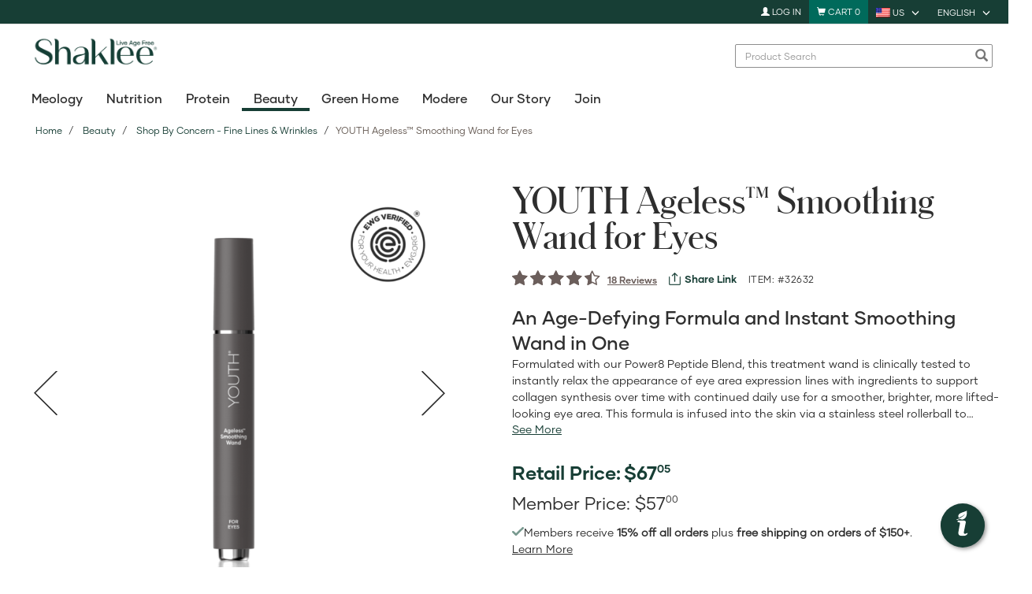

--- FILE ---
content_type: text/html;charset=UTF-8
request_url: https://us.shaklee.com/en_US/s/Beauty/Shop-By-Concern/Fine-Lines-%26-Wrinkles/YOUTH-Ageless%E2%84%A2-Smoothing-Wand-for-Eyes/p/32632?categoryCode=1544
body_size: 272981
content:
<!DOCTYPE html>
<html lang="en_US">
<head>
	<title>
		Best Anti-Wrinkle Under-Eye Roller with Caffeine &amp; Peptides Serum | Shaklee</title>
	
	<meta http-equiv="Content-Type" content="text/html; charset=utf-8"/>
	<meta http-equiv="X-UA-Compatible" content="IE=edge">
	<meta charset="utf-8">
	<meta name="viewport" content="width=device-width, initial-scale=1, user-scalable=no">
	<meta name="format-detection" content="telephone=no">

	<meta property="facebook-domain-verification" content="jez9jcqiejnzao3u6pk0xy0y4gnslz">
<meta property="fb:app_id" content="1614039118881852">
<meta property="og:type" content="website">
<meta property="og:url" content="https://us.shaklee.com/Beauty/Shop-By-Concern/Fine-Lines-%26-Wrinkles/YOUTH-Ageless%E2%84%A2-Smoothing-Wand-for-Eyes/p/32632">
<meta property="og:title" content="YOUTH Ageless&trade; Smoothing Wand for Eyes">
<meta property="og:description" content="Formulated with our Power8 Peptide Blend, this treatment wand is clinically tested to instantly relax the appearance of eye area expression lines with ingredients to support collagen synthesis over time with continued daily use for a smoother, brighter, more lifted-looking eye area. This formula is infused into the skin via a stainless steel rollerball to reduce puffiness and features antioxidants and botanicals to hydrate, brighten, improve texture, and reduce the appearance of dark circles.">
<meta property="og:site_name" content="SHAKLEE">
<meta property="og:image" content="https://www.shaklee.com/medias/shkconversionMediaFormat660x660-32632-01.png?context=bWFzdGVyfGltYWdlc3w2ODk2NHxpbWFnZS9wbmd8aW1hZ2VzL2NhdGFsb2dBd2FyZS9oYTEvaDM1LzEwODE2MTI4NDE3ODIyLnBuZ3wzOTVkOGFlZDcyNDBlMzY1ODhmYmMyMWY3M2YyNjAxYjg1ZGJiYjBiOWZlMDk5OWFjNWQxNTYwNjUzOWY0OGU5">
<meta property="title" content="YOUTH Ageless&trade; Smoothing Wand for Eyes">
<meta name="keywords">
<meta name="description" content="This stainless-steel under-eye rollerball tool with a powerful peptide serum helps smooth and diminish the appearance of fine lines and wrinkles.">
<meta name="facebook-domain-verification" content="jez9jcqiejnzao3u6pk0xy0y4gnslz">
<meta name="fb:app_id" content="1614039118881852">
<meta name="robots" content="index,follow">
<link rel="shortcut icon" type="image/x-icon" media="all" href="/_ui/responsive/theme-shaklee/images/favicon.ico"/>
    
    <link rel="alternate" href="https://us.shaklee.com/en_US/s/Beauty/Shop-By-Concern/Fine-Lines-&-Wrinkles/YOUTH-Ageless%E2%84%A2-Smoothing-Wand-for-Eyes/p/32632" hreflang="en-US">
<link rel="alternate" href="https://us.shaklee.com/en_US/s/Beauty/Shop-By-Concern/Fine-Lines-&-Wrinkles/YOUTH-Ageless%E2%84%A2-Smoothing-Wand-for-Eyes/p/32632" hreflang="es-US">
<link rel="alternate" href="https://us.shaklee.com/en_US/s/Beauty/Shop-By-Concern/Fine-Lines-&-Wrinkles/YOUTH-Ageless%E2%84%A2-Smoothing-Wand-for-Eyes/p/32632" hreflang="zh-CN">
<link rel="alternate" href="https://us.shaklee.com/en_US/s/Beauty/Shop-By-Concern/Fine-Lines-&-Wrinkles/YOUTH-Ageless%E2%84%A2-Smoothing-Wand-for-Eyes/p/32632" hreflang="x-default">
<link rel="canonical" href="https://www.shaklee.com/beauty/shop-by-concern/fine-lines-&-wrinkles/youth-ageless™-smoothing-wand-for-eyes/p/32632">
<link rel="stylesheet" type="text/css" href="//fonts.googleapis.com/css?family=Open+Sans:400,300,300italic,400italic,600,600italic,700,700italic,800,800italic" />
<link rel="stylesheet" type="text/css" media="all" href="/wro/all_responsive.css" />
		<link rel="stylesheet" type="text/css" media="all" href="/wro/shaklee_responsive.css" />
		<link rel="stylesheet" type="text/css" media="all" href="/wro/addons_responsive.css" />
	<link rel="stylesheet" type="text/css" media="all" href="https://images.shaklee.com/00_hybris/css/shaklee_custom.css"/>
<script type="text/javascript" src="https://cdn.evgnet.com/beacon/q55655555556gvv3h3n3n3d655554752/prod_us/scripts/evergage.min.js"></script>

	<script type="text/javascript" src="/_ui/shared/js/analyticsmediator.js"></script>
<script language="javascript">
    //Set the number of days before your cookie should expire
    var ExpireDays = 90;
    //Do not change anything below this line
    qstr = document.location.search;
    qstr = qstr.substring(1, qstr.length);
    function SetCookie(cookieName, cookieValue, nDays) {
        var today = new Date();
        var expire = new Date();
        if (nDays == null || nDays == 0) nDays = 1;
        expire.setTime(today.getTime() + 3600000 * 24 * nDays);
        document.cookie = cookieName + "=" + escape(cookieValue) + "; expires=" + expire.toGMTString() + "; path=/";
    }
    thevars = qstr.split("&");
    for (i = 0; i < thevars.length; i++) {
        cookiecase = thevars[i].split("=");
        switch (cookiecase[0]) {
            case "sfmc_sub":
                sfmc_sub = cookiecase[1];
                SetCookie("SubscriberID", sfmc_sub, ExpireDays);
                break;
            case "e":
                e = cookiecase[1];
                SetCookie("EmailAddr_", e, ExpireDays);
                break;
            case "j":
                j = cookiecase[1];
                SetCookie("JobID", j, ExpireDays);
                break;
            case "l":
                l = cookiecase[1];
                SetCookie("ListID", l, ExpireDays);
                break
            case "jb":
                jb = cookiecase[1];
                SetCookie("BatchID", jb, ExpireDays);
                break;
            case "u":
                u = cookiecase[1];
                SetCookie("UrlID", u, ExpireDays);
                break;
            case "mid":
                mid = cookiecase[1];
                SetCookie("MemberID", mid, ExpireDays);
                break;
            default:
                break;
        }

    }
</script>




  







</head>

<body class="page-productDetails pageType-ProductPage template-pages-product-shkproductLayoutPage  smartedit-page-uid-productDetails smartedit-page-uuid-eyJpdGVtSWQiOiJwcm9kdWN0RGV0YWlscyIsImNhdGFsb2dJZCI6InNoYWtsZWVVU0NvbnRlbnRDYXRhbG9nIiwiY2F0YWxvZ1ZlcnNpb24iOiJPbmxpbmUifQ== smartedit-catalog-version-uuid-shakleeUSContentCatalog/Online shakleeUS language-en_US">
	
	<script type="text/javascript" src="/_ui/shared/js/analyticsmediator.js"></script>
<!--  Use: gtmContainerId GTM-P2BV9MB -->
<!-- Use: gtmEcommerce enhanced  -->

<!-- Google Tag Manager -->
    <noscript>
		<iframe src="//www.googletagmanager.com/ns.html?id=GTM-P2BV9MB" height="0" 
				width="0" style="display: none; visibility: hidden">
		</iframe>
	</noscript>
    <script>
    (function(w, d, s, l, i) {
		w[l] = w[l] || [];
		w[l].push({
			'gtm.start' : new Date().getTime(),
			event : 'gtm.js'
		});
		var f = d.getElementsByTagName(s)[0], j = d.createElement(s), dl = l != 'dataLayer' ? '&l='
				+ l
				: '';
		j.async = true;
		j.src = '//www.googletagmanager.com/gtm.js?id=' + i + dl;
		f.parentNode.insertBefore(j, f);
	})(window, document, 'script', 'dataLayer',
			'GTM-P2BV9MB');
    </script>
    <!-- End Google Tag Manager -->
<script>
window.dataLayer = window.dataLayer || [];
dataLayer.push({
	'event':'navigation',
	'page': {
		'path': "/en_US/s/Beauty/Shop-By-Concern/Fine-Lines-&-Wrinkles/YOUTH-Ageless%E2%84%A2-Smoothing-Wand-for-Eyes/p/32632",
		'title': "Best Anti-Wrinkle Under-Eye Roller with Caffeine &amp; Peptides Serum | Shaklee",
		
				'type': 'PRODUCT',
			
		'category': ""
	},
	'user': {
		'loggedin': 'false',
		
		'id': '',
		'type': 'Anonymous',
		'ambassador': 'false',
		'sponsor': '',
		'encSponsor': '',
		
	}
});

		window.dataLayer = window.dataLayer || [];
        
            //category Anti-Aging
            //category New Arrivals
            //category Eye Treatments
            //category Skin Care Tools
            //category Signs of Aging
            //category Fine Lines & Wrinkles
            //category Best Sellers
            //category EWG Verified
        //This is shown on product pages

        dataLayer.push({
            'event':'product-detail',
			'location':'PDP',
            'ecommerce':{
                'detail':{
                    'actionField':{},
                    'products':[{
                        'name':'YOUTH Ageless™ Smoothing Wand for Eyes',
                        'price': Number(67.05),
                        'category': "Anti-Aging",
                        'id':'32632',
                        'brand': "",
						
						'type':'',
						'size':''
                    }]
                }
            }
        });
		dataLayer.push({ ecommerce: null });  // Clear the previous ecommerce object.
		dataLayer.push({
		event: "ecommEvent",
		event_name: "view_item",
		ecommerce : {
			currency: "USD",
			value: Number(67.05),
			items: [{
				item_id: '32632',
				item_name: 'YOUTH Ageless™ Smoothing Wand for Eyes',
				affiliation: "Shaklee US site",
				currency: "USD",
				discount: Number(),
				index: 0,
				item_brand: "",
				item_category: "Anti-Aging",
				
				item_list_id: "",
				item_list_name: "",
				
				item_variant: "",
				price:  Number(67.05),
				location_id: "PDP",
				quantity: 1
			}]
		}
		});
    
    function trackAddToCart_GTM(data) {
        const { productCode, 
			quantityAdded, 
			productName, 
			productPrice, 
			addToCartLocation, 
			quantity, 
			initialQuantity, 
			newQuantity,
			autoshipFrequency,
			loyaltyOrder,
			cartCode
		} = data;
        const priceN = Number(productPrice);
        const originalQuantityN = Number(initialQuantity) || ""; // if initialQuantity is not provided, set it to empty
        const currentQuantityN = Number(newQuantity) || ""; // if newQuantity is not provided, set it to empty
        const quantityN = quantity ? Number(quantity) : currentQuantityN - originalQuantityN;
        
        var productType = "";
		var productSize = "";
		
        window.dataLayer = window.dataLayer || [];
        dataLayer.push({
          'event': 'add-to-cart',
          'productId': productCode,
          'productName': productName,
          'quantity': quantityN,
		  'location': addToCartLocation,
          'ecommerce': {
            'currencyCode': 'USD',
            'add': { 
              
              'products': [{
              	'name': productName,
                'id': productCode,
                'price': priceN,
                'quantity': quantityN,
				'type' : productType,
				'size' : productSize
               }]
            }
          }
        });
		dataLayer.push({ ecommerce: null });  // Clear the previous ecommerce object.
		dataLayer.push({
			event: "ecommEvent",
			event_name: "add_to_cart",
			ecommerce: {
				currency: "USD",
				value: priceN * quantityN,
				add_to_loyalty_order: loyaltyOrder || '', // loyaltyOrder: âno" or 'yes'; Tracking When an Item is Added to an Autoship from a PDP
				items: [{
					cartCode:cartCode,
                    item_id: productCode,
                    item_name: productName,
                    affiliation: "Shaklee US site",
                    currency: "USD",
                    index: 0,
                    price: priceN,
                    quantity: quantityN,
                    original_quantity: originalQuantityN,
                    current_quantity: currentQuantityN,
                    location_id: addToCartLocation,
					item_variant: autoshipFrequency || '', // Tracking When an Item is Added to an Autoship from a PDP
				}]
			}
		});
    }

    function trackRemoveFromCart_GTM(data) {
        const { productCode, productName, productPrice, initialQuantity, newQuantity } = data;
        const priceN = Number(productPrice);
        const originalQuantityN = Number(initialQuantity);
        const currentQuantityN = Number(newQuantity);
        const quantity = currentQuantityN - originalQuantityN; 

		
		let itemCurrency = "", itemBrand = "", itemDiscount = "", vris = "", ids = "", names = "";
		
        window.dataLayer = window.dataLayer || [];
        dataLayer.push({
          'event': 'remove-from-cart',
          'productId': productCode,
          'productName': productName,
          'price': priceN * quantity,
          'quantity': quantity,
          'ecommerce': {
            'currencyCode': 'USD',
            'remove': {
              'products': [{                        
                'name': productName,
                'id': productCode,
                'price': priceN,
                'quantity': quantity,
				'type':'',
				'size':''
               }]
            }
          }
        });
		dataLayer.push({ ecommerce: null });  // Clear the previous ecommerce object.
		dataLayer.push({
			event: "ecommEvent",
			event_name: "remove_from_cart",
			ecommerce: {
				currency: "USD",
				value: priceN * quantity,
				items: [{
					item_id: productCode,
					item_name: productName,
					affiliation: "Shaklee US site",
					currency: itemCurrency,
					discount: Number(itemDiscount),
					index: 0,
					item_brand: itemBrand,
					item_list_id: ids,
					item_list_name: names,
					item_variant: vris,
					price: priceN,
					quantity: quantity,
					original_quantity: originalQuantityN,
                    current_quantity: currentQuantityN,
				}]
			}
		});
		
    }

    function trackUpdateCart_GTM(data) {
        const { initialQuantity, newQuantity } = data;
        const initialQuantityN = Number(initialQuantity);
        const newQuantityN = Number(newQuantity);
        if (initialQuantityN < newQuantity) {
            const newData = { ...data,  addToCartLocation: 'PDP'};
            trackAddToCart_GTM(newData);
        } 
        else if (initialQuantityN > newQuantityN){
            trackRemoveFromCart_GTM(data);
        }
    }

	function trackProductClick_GTM(name, id, position, brand, price, categoryName, itemListId) {
    	var productCategoryName = categoryName;
    	if(productCategoryName == null || productCategoryName == '') {
    		productCategoryName = "";
		}
		window.dataLayer = window.dataLayer || [];
		dataLayer.push({
			'event': 'product-click',
			'ecommerce' : {
				'currencyCode' : 'USD',
				'click' : {
					'actionField' : {'list' : 'PRODUCT: ' + productCategoryName},
					'products' : [{
						'name' : name,
						'id' : '' + id,
						'price' : Number(price),
						'brand' : brand,
						'category' : productCategoryName,
						'position' : position
					}]
				}
			}
		});
		dataLayer.push({ ecommerce: null });  // Clear the previous ecommerce object.
		dataLayer.push({
			event: "ecommEvent",
			event_name: "select_item",
			ecommerce: {
				items: [{
					item_id: '' + id,
					item_name: name,
					affiliation: "Shaklee US site",
					currency: "USD",
					index: position,
					item_brand: brand,
					item_category: productCategoryName,
					item_list_id: itemListId || '',
					price: Number(price),
					quantity: 1
				}]
			}
		});
	}

	function trackCheckoutOption_GTM(step, option) {
		window.dataLayer = window.dataLayer || [];
		dataLayer.push({
			'event': 'checkoutOption',
			'ecommerce': {
				'checkout_option': {
					'actionField': {'step': step, 'option': option}
				}
			}
		});
	}

	function trackPromotionImpressions_GTM(promoLinks) {
    	window.dataLayer = window.dataLayer || [];
		if(Array.isArray(promoLinks) && promoLinks.length) {
			promoLinks.forEach(function(item) {
				dataLayer.push({
					'event': 'promotionImpressions',
					'ecommerce': {
						'promoView': {
							'promotions': [item]
						}
					}
				});
			})
			dataLayer.push({ ecommerce: null });  // Clear the previous ecommerce object.
			dataLayer.push({
			event: "ecommEvent",
			event_name: "view_promotion",
			ecommerce: {
				items: promoLinks.map(({id, name, creative, position}, idx) => ({
					item_id: id,
					item_name: name,
					affiliation: "Shaklee US site",
					currency: "USD",
					location_id: position,
					index: idx,
				}))
			}
			});

		}	
	}

	function trackPromotionClick_GTM(promo) {
		window.dataLayer = window.dataLayer || [];
		dataLayer.push({
			'event': 'promotionClick',
			'ecommerce': {
				'promoClick': {
					'promotions': promo
				}
			}
		});
		const [{id, name, creative, position}]= promo || []
		dataLayer.push({ ecommerce: null });  // Clear the previous ecommerce object.
		dataLayer.push({
			event: "ecommEvent",
			event_name: "select_promotion",
			ecommerce: {
			items: [{
				item_id: id,
				item_name: name,
				affiliation: "Shaklee US site",
				currency: "USD",
				location_id: position,
			}]
		}
		});

	}

	function trackCreateLoyaltyOrderClicks_GTM(data) {
		window.dataLayer = window.dataLayer || [];
		const {eventLabel, eventAction} = data || {}
		dataLayer.push({
		'event': 'interactionEvent',
		'eventCategory': 'Autoship',
		'eventAction': eventAction,
		'eventLabel': eventLabel            
		});
	}

	function trackAutoshipTermsClick_GTM() {
		window.dataLayer = window.dataLayer || [];
		dataLayer.push({
			'event': 'terms_of_service_click'         
		});
	}


	if(window.mediator)
	{
		window.mediator.subscribe('trackAddToCart', function(data) {
			if (data.productCode && data.quantity)
			{
				trackAddToCart_GTM(data);
			}
		});

		window.mediator.subscribe('trackUpdateCart', function(data) {
			if (data.productCode && data.initialQuantity && data.newQuantity)
			{
				trackUpdateCart_GTM(data);
			}
		});

		window.mediator.subscribe('trackRemoveFromCart', function(data) {
			if (data.productCode && data.initialQuantity)
			{
				trackRemoveFromCart_GTM(data);
			}
		});

		window.mediator.subscribe('trackProductClick', function(data) {
			if (data)
			{
				trackProductClick_GTM(data.name, data.id, data.position, data.brand, data.price, data.categoryName, data.itemListId);
			}
		});

		window.mediator.subscribe('trackCheckoutOption', function(data) {
			if (data)
			{
				trackCheckoutOption_GTM(data.step, data.option);
			}
		});

		window.mediator.subscribe('trackPromotionImpressions', function(data) {
			if (data)
			{
				trackPromotionImpressions_GTM(data.promoLinks);
			}
		});

		window.mediator.subscribe('trackPromotionClicks', function(data) {
			if (data)
			{
				trackPromotionClick_GTM(data.promo);
			}
		});

		window.mediator.subscribe('trackCustomCheckoutStep', function(data) {
			//removed the method call here as it is not needed
		});
		window.mediator.subscribe('trackCreateLoyaltyOrderClicks', function(data) {
			if (data)
			{
				trackCreateLoyaltyOrderClicks_GTM(data);
			}
		});

		window.mediator.subscribe('trackAutoshipTermsClick', function() {
			trackAutoshipTermsClick_GTM();
		});
    }



    function trackCustomCheckoutStep(data) {
    	if (data) {
    		window.dataLayer = window.dataLayer || [];
    		
            dataLayer.push({
                'event':'checkout-step',
                'ecommerce':{
                    'checkout':{
                        'actionField':{'step':stepNo,'option': data.option},
                        'products':[
                            
                        ]
                    }
                }
            });
    	}
    }


</script>
<script>
    function pushInteractionEventData(eventName, eventCategory, eventAction, eventLabel) {
        window.dataLayer = window.dataLayer || [];
        dataLayer.push({
            'event': eventName,
            'eventCategory': eventCategory,
            'eventAction': eventAction,
            'eventLabel': eventLabel
        });
    }
    if(window.mediator) {
        window.mediator.subscribe('trackInteractionEvent', function(data) {
            var label = "";
            if (data.eventName && data.eventCategory && data.eventAction) {
                if(data.eventLabel) {
                    label = data.eventLabel;
                }
                pushInteractionEventData(data.eventName, data.eventCategory, data.eventAction, label);
            }
        });
    }
</script>
















    
    
    
    



    
    
        <script type="text/javascript">
            if (!window.cj) window.cj = {};
            cj.sitePage = {
                enterpriseId: '1572699'
            };
        </script>
    

<script type='text/javascript'>
    (function(a,b,c,d){
        a='https://www.mczbf.com/tags/726349473450/tag.js';
        b=document;
        c='script';
        d=b.createElement(c);
        d.src=a;
        d.type='text/java'+c;
        d.async=true;
        d.id='cjapitag';
        a=b.getElementsByTagName(c)[0];
        a.parentNode.insertBefore(d,a)
    })();
</script><div id="addToCartTitle" class="display-none">
		Added to your Shopping Cart</div>

	<main data-currency-iso-code="USD" role="none">
			 <div class="skip-to-wrapper">
                <a href="#skip-to-content" class="skiptocontent" data-role="none">Skip To Content</a>
                <a href="#skiptonavigation" class="skiptonavigation" data-role="none">Skip To Navigation</a>
            </div>
			<header class="js-mainHeader">
    <div id="promoHeaderNav" class="promo-header-nav"></div>
    <nav class="navigation navigation--top hidden-xs hidden-sm" aria-label="Top menu">
        <div class="container shk-container">
            <div class="row">
                <div class="col-sm-12 col-md-12">
                    <div class="nav__right">
                        <ul class="nav__links nav__links--account">
                            <li class="liOffcanvas">
                                        <a href="/en_US/s/login">
                                                    <span class="glyphicon glyphicon-user" aria-hidden="true"></span>
                                                    Log In</a>
                                            </li>
                                <li class="yCmsContentSlot navigation-cart">
<div class="accNavComponent hidden">
<a href="/en_US/s/my-account/account"  title="Profile" >Profile</a><div class="nav-sub-menu js-show-menu">
	<button 
		type="button" 
		id="nav-menu-button" 
		class="sub-link-title" 
		aria-haspopup="true" 
		aria-controls="nav-menu-list"
	>
		My Orders</button>
	<div 
		id="nav-menu-list" 
		class="nav-menu-link" 
		role="menu" 
		aria-labelledby="nav-menu-button"
	>
		<a href="/en_US/s/my-account/orders"  title="Order History" >Order History</a></div>
</div>
<a href="/en_US/s/my-account/account-payment-details"  title="Payment Options" >Payment Options</a><a href="/en_US/s/my-account/shipping-addresses"  title="Shipping Addresses" >Shipping Addresses</a></div>
<div class="nav-cart js-nav-cart">
	<a href="/en_US/s/cart" class="mini-cart-link js-mini-cart-link"
		data-mini-cart-url="/en_US/s/cart/rollover/MiniCart"
		data-mini-cart-refresh-url="/en_US/s/cart/miniCart/TOTAL"
		data-mini-cart-name="Cart"
		data-mini-cart-empty-name="Empty Cart"
		data-mini-cart-items-text="Items"
		aria-live="polite"
		aria-label="Shopping cart with 0 products"
		>
		<div class="mini-cart-icon" aria-hidden="true">
			<span class="glyphicon glyphicon-shopping-cart "></span>
			<span class="shopping-cart-text hidden-xs hidden-sm">Cart</span>
		</div>
		<div class="mini-cart-count js-mini-cart-count"  aria-label="0 products in cart">
			<span class="nav-items-total">0</span>
		</div>
	</a>
	
	<!-- Only for ADA feature - Mini cart popup trigger -->
	<button class="mini-cart-trigger-button js-mini-cart-trigger-button hidden-xs hidden-sm"  
		aria-haspopup="true" 
		aria-expanded="false" 
		aria-label="Open mini cart popup with 0 products"
		aria-controls="mini-cart-popup">
		<span class="glyphicon glyphicon-chevron-down" aria-hidden="true"></span>
	</button>
	<div class="mini-cart-container js-mini-cart-container hidden-xs hidden-sm"></div>
</div>

</li><li class="header-country-selector hidden-xs">
			<a href="#" class="hidden-md hidden-lg">Choose Country</a>
			<div class="btn-group pull-right country-selector-btn-group">
				<button type="button" class="btn btn-primary btn-block dropdown-toggle" aria-label="current country is US, you can select other country" 
					data-toggle="dropdown" 
					aria-haspopup="true" 
					aria-expanded="false"
					aria-controls="countryMenu">
					<img src="/_ui/responsive/theme-shaklee/images/US.png" alt="US"/>
					<span class="shk-caret glyphicon glyphicon-menu-down"></span> <span class="btn-text">US</span>
				</button>
				<ul class="dropdown-menu"  
					id="countryMenu" 
					role="menu" >
					<li class="country-option">
							<a href="https://ca.shaklee.com/" aria-label="CA"  role="menuitem" >
								<img src="/_ui/responsive/theme-shaklee/images/CA.png" class="display-image"/>
								<span>CA</span>
							</a>
						</li>
					<li class="country-option">
							<a href="https://us.shaklee.com/" aria-label="US"  role="menuitem" class="disable-option" aria-current="true" >
								<img src="/_ui/responsive/theme-shaklee/images/US.png" class="display-image"/>
								<span>US</span>
							</a>
						</li>
					<li class="country-option">
							<a href="https://au.shaklee.com/" aria-label="AU"  role="menuitem" >
								<img src="/_ui/responsive/theme-shaklee/images/AU.png" class="display-image"/>
								<span>AU</span>
							</a>
						</li>
					</ul>
			</div>
		</li>
	








<li class="header-lang-selector hidden-xs">
	<a href="#" class="hidden-md hidden-lg">Language Selection</a>

    <form id="command" class="js-header-lang-selector-form" action="/_s/language" method="post">
        <input type="hidden" name="code" value="en_US" class="js-header-lang-selector-input"/>
    <div>
<input type="hidden" name="CSRFToken" value="544fc5cd-e1f2-498e-9820-f5aacb067b92" />
</div></form>
    <div class="btn-group pull-right lang-selector-btn-group">
        <button type="button" class="btn btn-primary btn-block dropdown-toggle" 
            aria-label="current language is English, you can select other language" 
            data-toggle="dropdown" 
            aria-haspopup="true" 
            aria-expanded="false"
            aria-controls="languageMenu"
        >
            <span class="shk-caret glyphicon glyphicon-menu-down" aria-hidden="true"></span> <span class="btn-text">English</span>
        </button>
        <ul class="dropdown-menu" 
            id="languageMenu" 
            role="menu" 
            aria-label="Language selection menu">
            
                
                    
                        <li class="lang-option selected">
                            <a href="#" class="js-lang-selector-option" role="menuitem"  data-value="en_US" aria-current="true" >
                                <span class="glyphicon glyphicon-ok" aria-hidden="true"></span>
                                <span class="lang-selector-text" aria-hidden="true">English</span>
                            </a>
                        </li>
                    
                    
                
            
                
                    
                    
                        <li class="lang-option">
                            <a href="#" class="js-lang-selector-option"role="menuitem" data-value="es_US">
                                <span class="lang-selector-text">Español</span>
                            </a>
                        </li>
                    
                
            
                
                    
                    
                        <li class="lang-option">
                            <a href="#" class="js-lang-selector-option"role="menuitem" data-value="zh_CN">
                                <span class="lang-selector-text">中文</span>
                            </a>
                        </li>
                    
                
            
        </ul>
    </div>
</li>
</div>
                </div>
            </div>
        </div>
    </nav>
    <div class="yCmsContentSlot ">
</div><div class="navigation navigation--middle js-navigation--middle">
        <div class="container shk-container">
            <div class="clearfix">
                <div class="mobile__nav__row mobile__nav__row--table">
                    <div class="mobile__nav__row--table-group">
                        <div class="mobile__nav__row--table-row">
                            <div class="mobile__nav__row--table-cell menu__cell visible-xs visible-sm">
                                <button class="mobile__nav__row--btn btn mobile__nav__row--btn-menu js-toggle-sm-navigation"
                                        type="button">
                                    <span class="glyphicon glyphicon-align-justify">Open Mobile Nav</span>
                                </button>
                            </div>
                            <div class="mobile__nav__row--table-cell site__logo__cell nav__left col-xs-6 hidden-md hidden-lg">
                                <div class="mobile__nav__row--btn nav__left js-site-logo">
                                    <div class="yCmsComponent yComponentWrapper">
<div class="banner__component banner">
    <a
                href="/en_US/s/"
                aria-label="Shaklee Home"
            >
                <img
                    title="Shaklee"
                    alt="Shaklee"
                    src="/medias/Final-Shaklee-Logo-Rectangle-en-us.png?context=bWFzdGVyfGltYWdlc3w5NDcwMnxpbWFnZS9wbmd8aW1hZ2VzL2NhdGFsb2dBd2FyZS9oOTkvaDI3LzkyNDU0NDI5MzI3NjYucG5nfDZmMGFlNWYwMmRmN2U3ZWRmNWRlMWY3NTYxN2MzYWIyY2YwYjhmMDVmMjZhZjQwZDUzZDMyZWYzNzcwOGY0YjM"
                    aria-hidden="true"
                >
            </a>
        </div></div></div>
                            </div>
                            <div class="mobile__nav__row--table-cell login__in__cell visible-xs visible-sm login_button_width">
                                    <a href="/en_US/s/login" class="mobile__nav__row--btn btn hidden-md hidden-lg">
                                                    <span class="glyphicon glyphicon-log-in"></span>
                                                    <span class="btn-label">Log In</span>
                                                </a>
                                            </div>
                            <div class="mobile__nav__row--table-cell search__cell visible-xs visible-sm">
                                <button class="mobile__nav__row--btn btn mobile__nav__row--btn-search js-toggle-xs-search hidden-md hidden-lg"
                                            aria-label="Search"
                                            type="button">
                                        <span class="glyphicon glyphicon-search">Product Search for mobile</span>
                                    </button>
                                </div>
                            <div class="mobile__nav__row--table-cell mini-cart__cell visible-xs visible-sm">
                                <div class="mobile__nav__row--btn btn mini-cart-btn-xs">
                                    <div class="yCmsContentSlot">
<div class="accNavComponent hidden">
<a href="/en_US/s/my-account/account"  title="Profile" >Profile</a><div class="nav-sub-menu js-show-menu">
	<button 
		type="button" 
		id="nav-menu-button" 
		class="sub-link-title" 
		aria-haspopup="true" 
		aria-controls="nav-menu-list"
	>
		My Orders</button>
	<div 
		id="nav-menu-list" 
		class="nav-menu-link" 
		role="menu" 
		aria-labelledby="nav-menu-button"
	>
		<a href="/en_US/s/my-account/orders"  title="Order History" >Order History</a></div>
</div>
<a href="/en_US/s/my-account/account-payment-details"  title="Payment Options" >Payment Options</a><a href="/en_US/s/my-account/shipping-addresses"  title="Shipping Addresses" >Shipping Addresses</a></div>
<div class="nav-cart js-nav-cart">
	<a href="/en_US/s/cart" class="mini-cart-link js-mini-cart-link"
		data-mini-cart-url="/en_US/s/cart/rollover/MiniCart"
		data-mini-cart-refresh-url="/en_US/s/cart/miniCart/TOTAL"
		data-mini-cart-name="Cart"
		data-mini-cart-empty-name="Empty Cart"
		data-mini-cart-items-text="Items"
		aria-live="polite"
		aria-label="Shopping cart with 0 products"
		>
		<div class="mini-cart-icon" aria-hidden="true">
			<span class="glyphicon glyphicon-shopping-cart "></span>
			<span class="shopping-cart-text hidden-xs hidden-sm">Cart</span>
		</div>
		<div class="mini-cart-count js-mini-cart-count"  aria-label="0 products in cart">
			<span class="nav-items-total">0</span>
		</div>
	</a>
	
	<!-- Only for ADA feature - Mini cart popup trigger -->
	<button class="mini-cart-trigger-button js-mini-cart-trigger-button hidden-xs hidden-sm"  
		aria-haspopup="true" 
		aria-expanded="false" 
		aria-label="Open mini cart popup with 0 products"
		aria-controls="mini-cart-popup">
		<span class="glyphicon glyphicon-chevron-down" aria-hidden="true"></span>
	</button>
	<div class="mini-cart-container js-mini-cart-container hidden-xs hidden-sm"></div>
</div>

</div></div>
                            </div>
                        </div>
                    </div>
                </div>
            </div>
            <div class="row desktop__nav">
                <div class="nav__left col-xs-3 hidden-xs hidden-sm">
                    <div class="site-logo js-site-logo" aria-label="Shaklee home">
                        <div class="yCmsComponent yComponentWrapper">
<div class="banner__component banner">
    <a
                href="/en_US/s/"
                aria-label="Shaklee Home"
            >
                <img
                    title="Shaklee"
                    alt="Shaklee"
                    src="/medias/Final-Shaklee-Logo-Rectangle-en-us.png?context=bWFzdGVyfGltYWdlc3w5NDcwMnxpbWFnZS9wbmd8aW1hZ2VzL2NhdGFsb2dBd2FyZS9oOTkvaDI3LzkyNDU0NDI5MzI3NjYucG5nfDZmMGFlNWYwMmRmN2U3ZWRmNWRlMWY3NTYxN2MzYWIyY2YwYjhmMDVmMjZhZjQwZDUzZDMyZWYzNzcwOGY0YjM"
                    aria-hidden="true"
                >
            </a>
        </div></div></div>
                </div>
                <div class="nav__right col-xs-12 col-md-9">
                    <div class="site-search pull-right" role="search">
                        <div class="yCmsComponent search-component">
<div class="ui-front">
	<form name="search_form_SearchBox" method="get"
		action="/en_US/s/search/">
		<div class="input-group js-site-search-input-group">
			<div style="display: none">
				</div>
				<label for="js-site-search-input" class="sr-only">Product Search</label>
				<input type="text" id="js-site-search-input"
					class="form-control js-site-search-input" name="text" value=""
                    maxlength="100" placeholder="Product Search"
					role="combobox" aria-haspopup="listbox" aria-expanded="false" aria-autocomplete="list" aria-controls="ui-id-1" aria-activedescendant=""
					data-options='{"autocompleteUrl" : "/en_US/s/search/autocomplete/SearchBox","minCharactersBeforeRequest" : "3","waitTimeBeforeRequest" : "500","displayProductImages" : true}'>
			<span class="input-group-btn"> <button class="btn btn-link js_search_button" alt="Search" title="Search" type="submit" disabled="true">
						<span class="glyphicon glyphicon-search">Product Search</span>
					</button>
				</span>
		</div>
	</form>

</div>
</div></div>
                </div>
            </div>
        </div>
    </div>
    <a id="skiptonavigation"></a>
    <div class="navigation navigation--bottom js_navigation--bottom js-enquire-offcanvas-navigation header-nav" role="navigation" aria-label="Product category">
	<ul class="sticky-nav-top js-sticky-user-group hidden-lg hidden-md hidden-md hidden-lg">
		<li class="auto liMainMenu">
            <span class="mainMenu">
                Menu</span>
		</li>
		</ul>
	<div class="navigation__overflow js-navigation-overflow container shk-container">
		<ul class="nav__links nav__links--products userAccount-Links js-userAccount-Links hidden-md hidden-lg">
			</ul>
		<ul class="nav__links nav__links--products offcanvas-main-menu-links  js-main-menu hidden-md hidden-lg">
			<li class="yCmsComponent nav__links--primary js-menu-nav-links registration-link">
					<a href="/registration" title="header.link.registration">
						header.link.registration</a>
				</li>
			<li class="yCmsComponent nav__links--primary js-menu-nav-links">
<a href="/en_US/s/shop"  title="Shop" >Shop</a></li><li class="header-country-selector hidden-xs">
			<a href="#" class="hidden-md hidden-lg">Choose Country</a>
			<div class="btn-group pull-right country-selector-btn-group">
				<button type="button" class="btn btn-primary btn-block dropdown-toggle" aria-label="current country is US, you can select other country" 
					data-toggle="dropdown" 
					aria-haspopup="true" 
					aria-expanded="false"
					aria-controls="countryMenu">
					<img src="/_ui/responsive/theme-shaklee/images/US.png" alt="US"/>
					<span class="shk-caret glyphicon glyphicon-menu-down"></span> <span class="btn-text">US</span>
				</button>
				<ul class="dropdown-menu"  
					id="countryMenu" 
					role="menu" >
					<li class="country-option">
							<a href="https://ca.shaklee.com/" aria-label="CA"  role="menuitem" >
								<img src="/_ui/responsive/theme-shaklee/images/CA.png" class="display-image"/>
								<span>CA</span>
							</a>
						</li>
					<li class="country-option">
							<a href="https://us.shaklee.com/" aria-label="US"  role="menuitem" class="disable-option" aria-current="true" >
								<img src="/_ui/responsive/theme-shaklee/images/US.png" class="display-image"/>
								<span>US</span>
							</a>
						</li>
					<li class="country-option">
							<a href="https://au.shaklee.com/" aria-label="AU"  role="menuitem" >
								<img src="/_ui/responsive/theme-shaklee/images/AU.png" class="display-image"/>
								<span>AU</span>
							</a>
						</li>
					</ul>
			</div>
		</li>
	








<li class="header-lang-selector hidden-xs">
	<a href="#" class="hidden-md hidden-lg">Language Selection</a>

    <form id="command" class="js-header-lang-selector-form" action="/_s/language" method="post">
        <input type="hidden" name="code" value="en_US" class="js-header-lang-selector-input"/>
    <div>
<input type="hidden" name="CSRFToken" value="544fc5cd-e1f2-498e-9820-f5aacb067b92" />
</div></form>
    <div class="btn-group pull-right lang-selector-btn-group">
        <button type="button" class="btn btn-primary btn-block dropdown-toggle" 
            aria-label="current language is English, you can select other language" 
            data-toggle="dropdown" 
            aria-haspopup="true" 
            aria-expanded="false"
            aria-controls="languageMenu"
        >
            <span class="shk-caret glyphicon glyphicon-menu-down" aria-hidden="true"></span> <span class="btn-text">English</span>
        </button>
        <ul class="dropdown-menu" 
            id="languageMenu" 
            role="menu" 
            aria-label="Language selection menu">
            
                
                    
                        <li class="lang-option selected">
                            <a href="#" class="js-lang-selector-option" role="menuitem"  data-value="en_US" aria-current="true" >
                                <span class="glyphicon glyphicon-ok" aria-hidden="true"></span>
                                <span class="lang-selector-text" aria-hidden="true">English</span>
                            </a>
                        </li>
                    
                    
                
            
                
                    
                    
                        <li class="lang-option">
                            <a href="#" class="js-lang-selector-option"role="menuitem" data-value="es_US">
                                <span class="lang-selector-text">Español</span>
                            </a>
                        </li>
                    
                
            
                
                    
                    
                        <li class="lang-option">
                            <a href="#" class="js-lang-selector-option"role="menuitem" data-value="zh_CN">
                                <span class="lang-selector-text">中文</span>
                            </a>
                        </li>
                    
                
            
        </ul>
    </div>
</li>
</ul>
		<ul class="nav__links nav__links--products offcanvas-links js-offcanvas-links">
			<li class="auto nav__links--primary
        
    ">
        <span class="wrapper">
            <span class="nav__link js_nav__link">
               <a href="https://meology.shaklee.com?lang=en_US&country=US" aria-label="Meology">Meology</a>
<input type="hidden" id="meology-link-url" value="https://meology.shaklee.com?lang=en_US&country=US" aria-hidden="true" /></span>
            </span>
</li>






















	<li class="auto nav__links--primary  
		nav__links--primary-has__sub js-enquire-has-sub 
		 js-not-more-category 
        
        not-more-category-nav-link">
		<span class="wrapper"> 
            
			
				
					<span class="nav__link js_nav__link">
						<a href="/en_US/s/Nutrition/c/100" aria-label="Nutrition">
							Nutrition
						</a>
                        <button class="nav-submenu-trigger-button" aria-expanded="false" aria-label="Nutrition Menu">
                            <span class="glyphicon glyphicon-chevron-down"></span>
                        </button>
					</span>
				
				
			
		 	 
			 
			 
			

			 
			 
			
			 
			 
			
                
				<span class="glyphicon glyphicon-chevron-right hidden-md hidden-lg nav__link--drill__down js_nav__link--drill__down">
                </span>
                
                    <div class="sub__navigation hidden-md hidden-lg js_sub__navigation sub__navigation_mobile col-md-3 col-lg-2">
                        <a class="sm-back js-enquire-sub-close hidden-md hidden-lg" href="#" role="button">
                            Nutrition
                        </a>
                        <div class="row">
                            <div class="sub-navigation-section col-md-12">
                                <ul class="sub-navigation-list has-title">
                                    
                                        	
                                        	
                                        
                                        <li class="nav__link--secondary nav__link--l2  ">
                                            
                                                
                                                    <span>
                                                        <a href="/en_US/s/Nutrition/Best-Sellers/c/bestSellerNutrition">
                                                            Best Sellers
                                                        </a>
                                                    </span>	
                                                
                                                
                                            
                                        </li>		
                                        
                                    
                                        	
                                        	
                                        
                                        <li class="nav__link--secondary nav__link--l2  ">
                                            
                                                
                                                    <span>
                                                        <a href="/en_US/s/Nutrition/New-Arrivals/c/newArrivalNutrition">
                                                            New Arrivals
                                                        </a>
                                                    </span>	
                                                
                                                
                                            
                                        </li>		
                                        
                                    
                                        	
                                        	
                                        
                                        <li class="nav__link--secondary nav__link--l2  ">
                                            
                                                
                                                    <span>
                                                        <a href="/en_US/s/Nutrition/Bundle-%26-Boost/c/1504">
                                                            Bundle &amp; Boost
                                                        </a>
                                                    </span>	
                                                
                                                
                                            
                                        </li>		
                                        
                                    
                                        	
                                        	
                                        
                                        <li class="nav__link--secondary nav__link--l2  ">
                                            
                                                
                                                    <span>
                                                        <a href="/en_US/s/Nutrition/MultiTaskers/c/1525">
                                                            MultiTaskers
                                                        </a>
                                                    </span>	
                                                
                                                
                                            
                                        </li>		
                                        
                                    
                                        	
                                        	
                                        
                                        <li class="nav__link--secondary nav__link--l2  ">
                                            
                                                
                                                    <span>
                                                        <a href="/en_US/s/Nutrition/FSA-%26-HSA-Eligible/c/1526">
                                                            FSA &amp; HSA Eligible
                                                        </a>
                                                    </span>	
                                                
                                                
                                            
                                        </li>		
                                        
                                    
                                        	
                                        	
                                        
                                        <li class="nav__link--secondary nav__link--l2  ">
                                            
                                                
                                                    <span>
                                                        <a href="/en_US/s/Nutrition/Ready-Set-Wellness/c/ReadySetWellness">
                                                            Ready Set Wellness
                                                        </a>
                                                    </span>	
                                                
                                                
                                            
                                        </li>		
                                        
                                    
                                        	
                                        	
                                        
                                        <li class="nav__link--secondary nav__link--l2  ">
                                            
                                                
                                                    <span>
                                                        <a href="/en_US/s/Nutrition/Personalized-Vitamins/c/1514">
                                                            Personalized Vitamins
                                                        </a>
                                                    </span>	
                                                
                                                
                                            
                                        </li>		
                                        
                                            
                                                	
                                                <li class="nav__link--secondary  ">
                                                    <span>
                                                        <a href="/en_US/s/Nutrition/Personalized-Vitamins/Meology-Adult/c/1518">
                                                            Meology Adult
                                                        </a>
                                                    </span>
                                                </li>					
                                            
                                                	
                                                <li class="nav__link--secondary  ">
                                                    <span>
                                                        <a href="/en_US/s/Nutrition/Personalized-Vitamins/Meology-Kids/c/1517">
                                                            Meology Kids
                                                        </a>
                                                    </span>
                                                </li>					
                                            
                                        
                                    
                                        	
                                        	
                                        
                                        <li class="nav__link--secondary nav__link--l2  ">
                                            
                                                
                                                    <span>
                                                        <a href="/en_US/s/Nutrition/Essential-Nutrition/c/EssentialNutrition">
                                                            Essential Nutrition
                                                        </a>
                                                    </span>	
                                                
                                                
                                            
                                        </li>		
                                        
                                            
                                                	
                                                <li class="nav__link--secondary  ">
                                                    <span>
                                                        <a href="/en_US/s/Nutrition/Essential-Nutrition/Meology/c/Meology">
                                                            Meology
                                                        </a>
                                                    </span>
                                                </li>					
                                            
                                                	
                                                <li class="nav__link--secondary  ">
                                                    <span>
                                                        <a href="/en_US/s/Nutrition/Essential-Nutrition/Multivitamins/c/11002">
                                                            Multivitamins
                                                        </a>
                                                    </span>
                                                </li>					
                                            
                                                	
                                                <li class="nav__link--secondary  ">
                                                    <span>
                                                        <a href="/en_US/s/Nutrition/Essential-Nutrition/Prenatal/c/Prenatal">
                                                            Prenatal
                                                        </a>
                                                    </span>
                                                </li>					
                                            
                                                	
                                                <li class="nav__link--secondary  ">
                                                    <span>
                                                        <a href="/en_US/s/Nutrition/Essential-Nutrition/Kids/c/11007">
                                                            Kids
                                                        </a>
                                                    </span>
                                                </li>					
                                            
                                                	
                                                <li class="nav__link--secondary  ">
                                                    <span>
                                                        <a href="/en_US/s/Nutrition/Essential-Nutrition/Nutrition-Regimens/c/11001">
                                                            Nutrition Regimens
                                                        </a>
                                                    </span>
                                                </li>					
                                            
                                                	
                                                <li class="nav__link--secondary  ">
                                                    <span>
                                                        <a href="/en_US/s/Nutrition/Essential-Nutrition/Vitamins-%26-Minerals/c/11005">
                                                            Vitamins &amp; Minerals
                                                        </a>
                                                    </span>
                                                </li>					
                                            
                                        
                                    
                                        	
                                        	
                                        
                                        <li class="nav__link--secondary nav__link--l2  ">
                                            
                                                
                                                    <span>
                                                        <a href="/en_US/s/Nutrition/Delivery-Format/c/1527">
                                                            Delivery Format
                                                        </a>
                                                    </span>	
                                                
                                                
                                            
                                        </li>		
                                        
                                            
                                                	
                                                <li class="nav__link--secondary  ">
                                                    <span>
                                                        <a href="/en_US/s/Nutrition/Delivery-Format/Gummies/c/1528">
                                                            Gummies
                                                        </a>
                                                    </span>
                                                </li>					
                                            
                                                	
                                                <li class="nav__link--secondary  ">
                                                    <span>
                                                        <a href="/en_US/s/Nutrition/Delivery-Format/Liquid/c/1529">
                                                            Liquid
                                                        </a>
                                                    </span>
                                                </li>					
                                            
                                                	
                                                <li class="nav__link--secondary  ">
                                                    <span>
                                                        <a href="/en_US/s/Nutrition/Delivery-Format/Powders/c/1530">
                                                            Powders
                                                        </a>
                                                    </span>
                                                </li>					
                                            
                                                	
                                                <li class="nav__link--secondary  ">
                                                    <span>
                                                        <a href="/en_US/s/Nutrition/Delivery-Format/Tablets-%26-Capsules/c/1531">
                                                            Tablets &amp; Capsules
                                                        </a>
                                                    </span>
                                                </li>					
                                            
                                                	
                                                <li class="nav__link--secondary  ">
                                                    <span>
                                                        <a href="/en_US/s/Nutrition/Delivery-Format/Teas-%26-Lattes/c/1532">
                                                            Teas &amp; Lattes
                                                        </a>
                                                    </span>
                                                </li>					
                                            
                                        
                                    
                                        	
                                        	
                                        
                                        <li class="nav__link--secondary nav__link--l2  ">
                                            
                                                
                                                    <span>
                                                        <a href="/en_US/s/Nutrition/Healthy-Weight/c/300">
                                                            Healthy Weight
                                                        </a>
                                                    </span>	
                                                
                                                
                                            
                                        </li>		
                                        
                                            
                                                	
                                                <li class="nav__link--secondary  ">
                                                    <span>
                                                        <a href="/en_US/s/Nutrition/Healthy-Weight/Reset-%26-Cleanse/c/31000">
                                                            Reset &amp; Cleanse
                                                        </a>
                                                    </span>
                                                </li>					
                                            
                                                	
                                                <li class="nav__link--secondary  ">
                                                    <span>
                                                        <a href="/en_US/s/Nutrition/Healthy-Weight/Protein-Meals-%26-Snacks/c/33000">
                                                            Protein Meals &amp; Snacks
                                                        </a>
                                                    </span>
                                                </li>					
                                            
                                                	
                                                <li class="nav__link--secondary  ">
                                                    <span>
                                                        <a href="/en_US/s/Nutrition/Healthy-Weight/GLP-1-Support/c/1545">
                                                            GLP-1 Support
                                                        </a>
                                                    </span>
                                                </li>					
                                            
                                        
                                    
                                        	
                                        	
                                        
                                        <li class="nav__link--secondary nav__link--l2  ">
                                            
                                                
                                                    <span>
                                                        <a href="/en_US/s/Nutrition/Targeted-Solutions/c/14000">
                                                            Targeted Solutions
                                                        </a>
                                                    </span>	
                                                
                                                
                                            
                                        </li>		
                                        
                                            
                                                	
                                                <li class="nav__link--secondary  ">
                                                    <span>
                                                        <a href="/en_US/s/Nutrition/Targeted-Solutions/Aging-Well/c/11004">
                                                            Aging Well
                                                        </a>
                                                    </span>
                                                </li>					
                                            
                                                	
                                                <li class="nav__link--secondary  ">
                                                    <span>
                                                        <a href="/en_US/s/Nutrition/Targeted-Solutions/Blood-Sugar/c/14013">
                                                            Blood Sugar
                                                        </a>
                                                    </span>
                                                </li>					
                                            
                                                	
                                                <li class="nav__link--secondary  ">
                                                    <span>
                                                        <a href="/en_US/s/Nutrition/Targeted-Solutions/Bone-%26-Joint/c/14006">
                                                            Bone &amp; Joint
                                                        </a>
                                                    </span>
                                                </li>					
                                            
                                                	
                                                <li class="nav__link--secondary  ">
                                                    <span>
                                                        <a href="/en_US/s/Nutrition/Targeted-Solutions/Cleanse-%26-Detox/c/14011">
                                                            Cleanse &amp; Detox
                                                        </a>
                                                    </span>
                                                </li>					
                                            
                                                	
                                                <li class="nav__link--secondary  ">
                                                    <span>
                                                        <a href="/en_US/s/Nutrition/Targeted-Solutions/Collagen/c/Collagen">
                                                            Collagen
                                                        </a>
                                                    </span>
                                                </li>					
                                            
                                                	
                                                <li class="nav__link--secondary  ">
                                                    <span>
                                                        <a href="/en_US/s/Nutrition/Targeted-Solutions/Digestive-Health/c/14008">
                                                            Digestive Health
                                                        </a>
                                                    </span>
                                                </li>					
                                            
                                                	
                                                <li class="nav__link--secondary  ">
                                                    <span>
                                                        <a href="/en_US/s/Nutrition/Targeted-Solutions/Energy/c/14014">
                                                            Energy
                                                        </a>
                                                    </span>
                                                </li>					
                                            
                                                	
                                                <li class="nav__link--secondary  ">
                                                    <span>
                                                        <a href="/en_US/s/Nutrition/Targeted-Solutions/Eye/c/14007">
                                                            Eye
                                                        </a>
                                                    </span>
                                                </li>					
                                            
                                                	
                                                <li class="nav__link--secondary  ">
                                                    <span>
                                                        <a href="/en_US/s/Nutrition/Targeted-Solutions/Greens/c/11006">
                                                            Greens
                                                        </a>
                                                    </span>
                                                </li>					
                                            
                                                	
                                                <li class="nav__link--secondary  ">
                                                    <span>
                                                        <a href="/en_US/s/Nutrition/Targeted-Solutions/Heart-Health/c/14003">
                                                            Heart Health
                                                        </a>
                                                    </span>
                                                </li>					
                                            
                                                	
                                                <li class="nav__link--secondary  ">
                                                    <span>
                                                        <a href="/en_US/s/Nutrition/Targeted-Solutions/Hydration/c/1547">
                                                            Hydration
                                                        </a>
                                                    </span>
                                                </li>					
                                            
                                                	
                                                <li class="nav__link--secondary  ">
                                                    <span>
                                                        <a href="/en_US/s/Nutrition/Targeted-Solutions/Immunity/c/14005">
                                                            Immunity
                                                        </a>
                                                    </span>
                                                </li>					
                                            
                                                	
                                                <li class="nav__link--secondary  ">
                                                    <span>
                                                        <a href="/en_US/s/Nutrition/Targeted-Solutions/Men%27s-Health/c/14002">
                                                            Men&#039;s Health
                                                        </a>
                                                    </span>
                                                </li>					
                                            
                                                	
                                                <li class="nav__link--secondary  ">
                                                    <span>
                                                        <a href="/en_US/s/Nutrition/Targeted-Solutions/Mind%2C-Mood-%26-Stress/c/14009">
                                                            Mind, Mood &amp; Stress
                                                        </a>
                                                    </span>
                                                </li>					
                                            
                                                	
                                                <li class="nav__link--secondary  ">
                                                    <span>
                                                        <a href="/en_US/s/Nutrition/Targeted-Solutions/Omega/c/Omega">
                                                            Omega
                                                        </a>
                                                    </span>
                                                </li>					
                                            
                                                	
                                                <li class="nav__link--secondary  ">
                                                    <span>
                                                        <a href="/en_US/s/Nutrition/Targeted-Solutions/Prebiotics-%26-Probiotics/c/Probiotics">
                                                            Prebiotics &amp; Probiotics
                                                        </a>
                                                    </span>
                                                </li>					
                                            
                                                	
                                                <li class="nav__link--secondary  ">
                                                    <span>
                                                        <a href="/en_US/s/Nutrition/Targeted-Solutions/Sleep/c/14010">
                                                            Sleep
                                                        </a>
                                                    </span>
                                                </li>					
                                            
                                                	
                                                <li class="nav__link--secondary  ">
                                                    <span>
                                                        <a href="/en_US/s/Nutrition/Targeted-Solutions/Turmeric/c/Turmeric">
                                                            Turmeric
                                                        </a>
                                                    </span>
                                                </li>					
                                            
                                                	
                                                <li class="nav__link--secondary  ">
                                                    <span>
                                                        <a href="/en_US/s/Nutrition/Targeted-Solutions/Women%27s-Health/c/14001">
                                                            Women&#039;s Health
                                                        </a>
                                                    </span>
                                                </li>					
                                            
                                        
                                    
                                        	
                                        	
                                        
                                        <li class="nav__link--secondary nav__link--l2  ">
                                            
                                                
                                                    <span>
                                                        <a href="/en_US/s/Nutrition/Fitness-%26-Exercise/c/200">
                                                            Fitness &amp; Exercise
                                                        </a>
                                                    </span>	
                                                
                                                
                                            
                                        </li>		
                                        
                                            
                                                	
                                                <li class="nav__link--secondary  ">
                                                    <span>
                                                        <a href="/en_US/s/Nutrition/Fitness-%26-Exercise/Pre-%26-Post-Workout/c/24000">
                                                            Pre &amp; Post Workout
                                                        </a>
                                                    </span>
                                                </li>					
                                            
                                                	
                                                <li class="nav__link--secondary  ">
                                                    <span>
                                                        <a href="/en_US/s/Nutrition/Fitness-%26-Exercise/Hydration/c/22000">
                                                            Hydration
                                                        </a>
                                                    </span>
                                                </li>					
                                            
                                        
                                    
                                        	
                                        	
                                        
                                        <li class="nav__link--secondary nav__link--l2  ">
                                            
                                                
                                                    <span>
                                                        <a href="/en_US/s/Nutrition/Protein-Shakes/c/1515">
                                                            Protein Shakes
                                                        </a>
                                                    </span>	
                                                
                                                
                                            
                                        </li>		
                                        
                                            
                                                	
                                                <li class="nav__link--secondary  ">
                                                    <span>
                                                        <a href="/en_US/s/Nutrition/Protein-Shakes/Plant-%26-Vegan/c/1520">
                                                            Plant &amp; Vegan
                                                        </a>
                                                    </span>
                                                </li>					
                                            
                                                	
                                                <li class="nav__link--secondary  ">
                                                    <span>
                                                        <a href="/en_US/s/Nutrition/Protein-Shakes/Soy/c/1523">
                                                            Soy
                                                        </a>
                                                    </span>
                                                </li>					
                                            
                                                	
                                                <li class="nav__link--secondary  ">
                                                    <span>
                                                        <a href="/en_US/s/Nutrition/Protein-Shakes/Whey/c/1521">
                                                            Whey
                                                        </a>
                                                    </span>
                                                </li>					
                                            
                                                	
                                                <li class="nav__link--secondary  ">
                                                    <span>
                                                        <a href="/en_US/s/Nutrition/Protein-Shakes/Meal-Replacement/c/1522">
                                                            Meal Replacement
                                                        </a>
                                                    </span>
                                                </li>					
                                            
                                        
                                    
                                </ul>
                            </div>
                        </div>
                    </div>            
                
            
             
            
	
		
		
			<div class="sub__navigation sub__navigation_desktop js_sub__navigation-desktop hidden-xs hidden-sm ">
				<div class="container shk-container">
					<div class="sub-navigation-section  full-width-padding">
						
							<div class="sub-category-section">
								<ul class="sub-navigation-list">
									
										
											
											
													
												<li class="l2-category nav__link--secondary ">
                                                    <a 
														href="/en_US/s/Nutrition/Best-Sellers/c/bestSellerNutrition"
                                        				aria-label="Best Sellers"
														class="">
                                                        Best Sellers
                                                    </a>
												</li>
												
											
										
									
										
											
											
													
												<li class="l2-category nav__link--secondary ">
                                                    <a 
														href="/en_US/s/Nutrition/New-Arrivals/c/newArrivalNutrition"
                                        				aria-label="New Arrivals"
														class="">
                                                        New Arrivals
                                                    </a>
												</li>
												
											
										
									
								</ul>
							</div>
						
							<div class="sub-category-section">
								<ul class="sub-navigation-list">
									
										
											
											
													
												<li class="l2-category nav__link--secondary ">
                                                    <a 
														href="/en_US/s/Nutrition/Bundle-%26-Boost/c/1504"
                                        				aria-label="Bundle &amp; Boost"
														class="">
                                                        Bundle &amp; Boost
                                                    </a>
												</li>
												
											
										
									
										
											
											
													
												<li class="l2-category nav__link--secondary ">
                                                    <a 
														href="/en_US/s/Nutrition/MultiTaskers/c/1525"
                                        				aria-label="MultiTaskers"
														class="">
                                                        MultiTaskers
                                                    </a>
												</li>
												
											
										
									
										
											
											
													
												<li class="l2-category nav__link--secondary ">
                                                    <a 
														href="/en_US/s/Nutrition/FSA-%26-HSA-Eligible/c/1526"
                                        				aria-label="FSA &amp; HSA Eligible"
														class="">
                                                        FSA &amp; HSA Eligible
                                                    </a>
												</li>
												
											
										
									
										
											
											
													
												<li class="l2-category nav__link--secondary ">
                                                    <a 
														href="/en_US/s/Nutrition/Ready-Set-Wellness/c/ReadySetWellness"
                                        				aria-label="Ready Set Wellness"
														class="">
                                                        Ready Set Wellness
                                                    </a>
												</li>
												
											
										
									
								</ul>
							</div>
						
							<div class="sub-category-section">
								<ul class="sub-navigation-list">
									
										
											
												<li class="l2-category category-title">
													<h2>
														<a 
															href="/en_US/s/Nutrition/Personalized-Vitamins/c/1514" 
															class=""
                                        					aria-label="Personalized Vitamins"
														>
																Personalized Vitamins
														</a>
													</h2>
												</li>
												<div class="sub-category-list-container">
													<ul class="sub-navigation-list has-title">
														
																
															<li class="nav__link--secondary ">
                                                                <a 
																	href="/en_US/s/Nutrition/Personalized-Vitamins/Meology-Adult/c/1518"
                                        							aria-label="Meology Adult"
																>
                                                                    Meology Adult
                                                                </a>
															</li>
															
														
																
															<li class="nav__link--secondary ">
                                                                <a 
																	href="/en_US/s/Nutrition/Personalized-Vitamins/Meology-Kids/c/1517"
                                        							aria-label="Meology Kids"
																>
                                                                    Meology Kids
                                                                </a>
															</li>
															
														
													</ul>
												</div>
											
											
										
									
								</ul>
							</div>
						
							<div class="sub-category-section">
								<ul class="sub-navigation-list">
									
										
											
												<li class="l2-category category-title">
													<h2>
														<a 
															href="/en_US/s/Nutrition/Essential-Nutrition/c/EssentialNutrition" 
															class=""
                                        					aria-label="Essential Nutrition"
														>
																Essential Nutrition
														</a>
													</h2>
												</li>
												<div class="sub-category-list-container">
													<ul class="sub-navigation-list has-title">
														
																
															<li class="nav__link--secondary ">
                                                                <a 
																	href="/en_US/s/Nutrition/Essential-Nutrition/Meology/c/Meology"
                                        							aria-label="Meology"
																>
                                                                    Meology
                                                                </a>
															</li>
															
														
																
															<li class="nav__link--secondary ">
                                                                <a 
																	href="/en_US/s/Nutrition/Essential-Nutrition/Multivitamins/c/11002"
                                        							aria-label="Multivitamins"
																>
                                                                    Multivitamins
                                                                </a>
															</li>
															
														
																
															<li class="nav__link--secondary ">
                                                                <a 
																	href="/en_US/s/Nutrition/Essential-Nutrition/Prenatal/c/Prenatal"
                                        							aria-label="Prenatal"
																>
                                                                    Prenatal
                                                                </a>
															</li>
															
														
																
															<li class="nav__link--secondary ">
                                                                <a 
																	href="/en_US/s/Nutrition/Essential-Nutrition/Kids/c/11007"
                                        							aria-label="Kids"
																>
                                                                    Kids
                                                                </a>
															</li>
															
														
																
															<li class="nav__link--secondary ">
                                                                <a 
																	href="/en_US/s/Nutrition/Essential-Nutrition/Nutrition-Regimens/c/11001"
                                        							aria-label="Nutrition Regimens"
																>
                                                                    Nutrition Regimens
                                                                </a>
															</li>
															
														
																
															<li class="nav__link--secondary ">
                                                                <a 
																	href="/en_US/s/Nutrition/Essential-Nutrition/Vitamins-%26-Minerals/c/11005"
                                        							aria-label="Vitamins &amp; Minerals"
																>
                                                                    Vitamins &amp; Minerals
                                                                </a>
															</li>
															
														
													</ul>
												</div>
											
											
										
									
								</ul>
							</div>
						
							<div class="sub-category-section">
								<ul class="sub-navigation-list">
									
										
											
												<li class="l2-category category-title">
													<h2>
														<a 
															href="/en_US/s/Nutrition/Delivery-Format/c/1527" 
															class=""
                                        					aria-label="Delivery Format"
														>
																Delivery Format
														</a>
													</h2>
												</li>
												<div class="sub-category-list-container">
													<ul class="sub-navigation-list has-title">
														
																
															<li class="nav__link--secondary ">
                                                                <a 
																	href="/en_US/s/Nutrition/Delivery-Format/Gummies/c/1528"
                                        							aria-label="Gummies"
																>
                                                                    Gummies
                                                                </a>
															</li>
															
														
																
															<li class="nav__link--secondary ">
                                                                <a 
																	href="/en_US/s/Nutrition/Delivery-Format/Liquid/c/1529"
                                        							aria-label="Liquid"
																>
                                                                    Liquid
                                                                </a>
															</li>
															
														
																
															<li class="nav__link--secondary ">
                                                                <a 
																	href="/en_US/s/Nutrition/Delivery-Format/Powders/c/1530"
                                        							aria-label="Powders"
																>
                                                                    Powders
                                                                </a>
															</li>
															
														
																
															<li class="nav__link--secondary ">
                                                                <a 
																	href="/en_US/s/Nutrition/Delivery-Format/Tablets-%26-Capsules/c/1531"
                                        							aria-label="Tablets &amp; Capsules"
																>
                                                                    Tablets &amp; Capsules
                                                                </a>
															</li>
															
														
																
															<li class="nav__link--secondary ">
                                                                <a 
																	href="/en_US/s/Nutrition/Delivery-Format/Teas-%26-Lattes/c/1532"
                                        							aria-label="Teas &amp; Lattes"
																>
                                                                    Teas &amp; Lattes
                                                                </a>
															</li>
															
														
													</ul>
												</div>
											
											
										
									
								</ul>
							</div>
						
							<div class="sub-category-section">
								<ul class="sub-navigation-list">
									
										
											
												<li class="l2-category category-title">
													<h2>
														<a 
															href="/en_US/s/Nutrition/Healthy-Weight/c/300" 
															class=""
                                        					aria-label="Healthy Weight"
														>
																Healthy Weight
														</a>
													</h2>
												</li>
												<div class="sub-category-list-container">
													<ul class="sub-navigation-list has-title">
														
																
															<li class="nav__link--secondary ">
                                                                <a 
																	href="/en_US/s/Nutrition/Healthy-Weight/Reset-%26-Cleanse/c/31000"
                                        							aria-label="Reset &amp; Cleanse"
																>
                                                                    Reset &amp; Cleanse
                                                                </a>
															</li>
															
														
																
															<li class="nav__link--secondary ">
                                                                <a 
																	href="/en_US/s/Nutrition/Healthy-Weight/Protein-Meals-%26-Snacks/c/33000"
                                        							aria-label="Protein Meals &amp; Snacks"
																>
                                                                    Protein Meals &amp; Snacks
                                                                </a>
															</li>
															
														
																
															<li class="nav__link--secondary ">
                                                                <a 
																	href="/en_US/s/Nutrition/Healthy-Weight/GLP-1-Support/c/1545"
                                        							aria-label="GLP-1 Support"
																>
                                                                    GLP-1 Support
                                                                </a>
															</li>
															
														
													</ul>
												</div>
											
											
										
									
								</ul>
							</div>
						
							<div class="sub-category-section">
								<ul class="sub-navigation-list">
									
										
											
												<li class="l2-category category-title">
													<h2>
														<a 
															href="/en_US/s/Nutrition/Targeted-Solutions/c/14000" 
															class=""
                                        					aria-label="Targeted Solutions"
														>
																Targeted Solutions
														</a>
													</h2>
												</li>
												<div class="sub-category-list-container">
													<ul class="sub-navigation-list has-title">
														
																
															<li class="nav__link--secondary ">
                                                                <a 
																	href="/en_US/s/Nutrition/Targeted-Solutions/Aging-Well/c/11004"
                                        							aria-label="Aging Well"
																>
                                                                    Aging Well
                                                                </a>
															</li>
															
														
																
															<li class="nav__link--secondary ">
                                                                <a 
																	href="/en_US/s/Nutrition/Targeted-Solutions/Blood-Sugar/c/14013"
                                        							aria-label="Blood Sugar"
																>
                                                                    Blood Sugar
                                                                </a>
															</li>
															
														
																
															<li class="nav__link--secondary ">
                                                                <a 
																	href="/en_US/s/Nutrition/Targeted-Solutions/Bone-%26-Joint/c/14006"
                                        							aria-label="Bone &amp; Joint"
																>
                                                                    Bone &amp; Joint
                                                                </a>
															</li>
															
														
																
															<li class="nav__link--secondary ">
                                                                <a 
																	href="/en_US/s/Nutrition/Targeted-Solutions/Cleanse-%26-Detox/c/14011"
                                        							aria-label="Cleanse &amp; Detox"
																>
                                                                    Cleanse &amp; Detox
                                                                </a>
															</li>
															
														
																
															<li class="nav__link--secondary ">
                                                                <a 
																	href="/en_US/s/Nutrition/Targeted-Solutions/Collagen/c/Collagen"
                                        							aria-label="Collagen"
																>
                                                                    Collagen
                                                                </a>
															</li>
															
														
																
															<li class="nav__link--secondary ">
                                                                <a 
																	href="/en_US/s/Nutrition/Targeted-Solutions/Digestive-Health/c/14008"
                                        							aria-label="Digestive Health"
																>
                                                                    Digestive Health
                                                                </a>
															</li>
															
														
																
															<li class="nav__link--secondary ">
                                                                <a 
																	href="/en_US/s/Nutrition/Targeted-Solutions/Energy/c/14014"
                                        							aria-label="Energy"
																>
                                                                    Energy
                                                                </a>
															</li>
															
														
																
															<li class="nav__link--secondary ">
                                                                <a 
																	href="/en_US/s/Nutrition/Targeted-Solutions/Eye/c/14007"
                                        							aria-label="Eye"
																>
                                                                    Eye
                                                                </a>
															</li>
															
														
																
															<li class="nav__link--secondary ">
                                                                <a 
																	href="/en_US/s/Nutrition/Targeted-Solutions/Greens/c/11006"
                                        							aria-label="Greens"
																>
                                                                    Greens
                                                                </a>
															</li>
															
														
																
															<li class="nav__link--secondary ">
                                                                <a 
																	href="/en_US/s/Nutrition/Targeted-Solutions/Heart-Health/c/14003"
                                        							aria-label="Heart Health"
																>
                                                                    Heart Health
                                                                </a>
															</li>
															
																</ul>
																<ul class="sub-navigation-list has-title">
															
														
																
															<li class="nav__link--secondary ">
                                                                <a 
																	href="/en_US/s/Nutrition/Targeted-Solutions/Hydration/c/1547"
                                        							aria-label="Hydration"
																>
                                                                    Hydration
                                                                </a>
															</li>
															
														
																
															<li class="nav__link--secondary ">
                                                                <a 
																	href="/en_US/s/Nutrition/Targeted-Solutions/Immunity/c/14005"
                                        							aria-label="Immunity"
																>
                                                                    Immunity
                                                                </a>
															</li>
															
														
																
															<li class="nav__link--secondary ">
                                                                <a 
																	href="/en_US/s/Nutrition/Targeted-Solutions/Men%27s-Health/c/14002"
                                        							aria-label="Men&#039;s Health"
																>
                                                                    Men&#039;s Health
                                                                </a>
															</li>
															
														
																
															<li class="nav__link--secondary ">
                                                                <a 
																	href="/en_US/s/Nutrition/Targeted-Solutions/Mind%2C-Mood-%26-Stress/c/14009"
                                        							aria-label="Mind, Mood &amp; Stress"
																>
                                                                    Mind, Mood &amp; Stress
                                                                </a>
															</li>
															
														
																
															<li class="nav__link--secondary ">
                                                                <a 
																	href="/en_US/s/Nutrition/Targeted-Solutions/Omega/c/Omega"
                                        							aria-label="Omega"
																>
                                                                    Omega
                                                                </a>
															</li>
															
														
																
															<li class="nav__link--secondary ">
                                                                <a 
																	href="/en_US/s/Nutrition/Targeted-Solutions/Prebiotics-%26-Probiotics/c/Probiotics"
                                        							aria-label="Prebiotics &amp; Probiotics"
																>
                                                                    Prebiotics &amp; Probiotics
                                                                </a>
															</li>
															
														
																
															<li class="nav__link--secondary ">
                                                                <a 
																	href="/en_US/s/Nutrition/Targeted-Solutions/Sleep/c/14010"
                                        							aria-label="Sleep"
																>
                                                                    Sleep
                                                                </a>
															</li>
															
														
																
															<li class="nav__link--secondary ">
                                                                <a 
																	href="/en_US/s/Nutrition/Targeted-Solutions/Turmeric/c/Turmeric"
                                        							aria-label="Turmeric"
																>
                                                                    Turmeric
                                                                </a>
															</li>
															
														
																
															<li class="nav__link--secondary ">
                                                                <a 
																	href="/en_US/s/Nutrition/Targeted-Solutions/Women%27s-Health/c/14001"
                                        							aria-label="Women&#039;s Health"
																>
                                                                    Women&#039;s Health
                                                                </a>
															</li>
															
														
													</ul>
												</div>
											
											
										
									
								</ul>
							</div>
						
							<div class="sub-category-section">
								<ul class="sub-navigation-list">
									
										
											
												<li class="l2-category category-title">
													<h2>
														<a 
															href="/en_US/s/Nutrition/Fitness-%26-Exercise/c/200" 
															class=""
                                        					aria-label="Fitness &amp; Exercise"
														>
																Fitness &amp; Exercise
														</a>
													</h2>
												</li>
												<div class="sub-category-list-container">
													<ul class="sub-navigation-list has-title">
														
																
															<li class="nav__link--secondary ">
                                                                <a 
																	href="/en_US/s/Nutrition/Fitness-%26-Exercise/Pre-%26-Post-Workout/c/24000"
                                        							aria-label="Pre &amp; Post Workout"
																>
                                                                    Pre &amp; Post Workout
                                                                </a>
															</li>
															
														
																
															<li class="nav__link--secondary ">
                                                                <a 
																	href="/en_US/s/Nutrition/Fitness-%26-Exercise/Hydration/c/22000"
                                        							aria-label="Hydration"
																>
                                                                    Hydration
                                                                </a>
															</li>
															
														
													</ul>
												</div>
											
											
										
									
								</ul>
							</div>
						
							<div class="sub-category-section">
								<ul class="sub-navigation-list">
									
										
											
												<li class="l2-category category-title">
													<h2>
														<a 
															href="/en_US/s/Nutrition/Protein-Shakes/c/1515" 
															class=""
                                        					aria-label="Protein Shakes"
														>
																Protein Shakes
														</a>
													</h2>
												</li>
												<div class="sub-category-list-container">
													<ul class="sub-navigation-list has-title">
														
																
															<li class="nav__link--secondary ">
                                                                <a 
																	href="/en_US/s/Nutrition/Protein-Shakes/Plant-%26-Vegan/c/1520"
                                        							aria-label="Plant &amp; Vegan"
																>
                                                                    Plant &amp; Vegan
                                                                </a>
															</li>
															
														
																
															<li class="nav__link--secondary ">
                                                                <a 
																	href="/en_US/s/Nutrition/Protein-Shakes/Soy/c/1523"
                                        							aria-label="Soy"
																>
                                                                    Soy
                                                                </a>
															</li>
															
														
																
															<li class="nav__link--secondary ">
                                                                <a 
																	href="/en_US/s/Nutrition/Protein-Shakes/Whey/c/1521"
                                        							aria-label="Whey"
																>
                                                                    Whey
                                                                </a>
															</li>
															
														
																
															<li class="nav__link--secondary ">
                                                                <a 
																	href="/en_US/s/Nutrition/Protein-Shakes/Meal-Replacement/c/1522"
                                        							aria-label="Meal Replacement"
																>
                                                                    Meal Replacement
                                                                </a>
															</li>
															
														
													</ul>
												</div>
											
											
										
									
								</ul>
							</div>
						
					</div>
				</div>
			</div>
		
	

		</span>
    </li>























	<li class="auto nav__links--primary  
		nav__links--primary-has__sub js-enquire-has-sub 
		 js-not-more-category 
        
        not-more-category-nav-link">
		<span class="wrapper"> 
            
			
				
					<span class="nav__link js_nav__link">
						<a href="/en_US/s/Protein/c/11003" aria-label="Protein">
							Protein
						</a>
                        <button class="nav-submenu-trigger-button" aria-expanded="false" aria-label="Protein Menu">
                            <span class="glyphicon glyphicon-chevron-down"></span>
                        </button>
					</span>
				
				
			
		 	 
			 
			 
			

			 
			 
			
			 
			 
			
                
				<span class="glyphicon glyphicon-chevron-right hidden-md hidden-lg nav__link--drill__down js_nav__link--drill__down">
                </span>
                
                    <div class="sub__navigation hidden-md hidden-lg js_sub__navigation sub__navigation_mobile col-md-3 col-lg-2">
                        <a class="sm-back js-enquire-sub-close hidden-md hidden-lg" href="#" role="button">
                            Protein
                        </a>
                        <div class="row">
                            <div class="sub-navigation-section col-md-12">
                                <ul class="sub-navigation-list has-title">
                                    
                                        	
                                        	
                                        
                                        <li class="nav__link--secondary nav__link--l2  ">
                                            
                                                
                                                    <span>
                                                        <a href="/en_US/s/Protein/Longevity-Support/c/1551">
                                                            Longevity Support
                                                        </a>
                                                    </span>	
                                                
                                                
                                            
                                        </li>		
                                        
                                    
                                        	
                                        	
                                        
                                        <li class="nav__link--secondary nav__link--l2  ">
                                            
                                                
                                                    <span>
                                                        <a href="/en_US/s/Protein/Healthy-Meals%2C-Snacks-%26-Drinks/c/1552">
                                                            Healthy Meals, Snacks &amp; Drinks
                                                        </a>
                                                    </span>	
                                                
                                                
                                            
                                        </li>		
                                        
                                    
                                </ul>
                            </div>
                        </div>
                    </div>            
                
            
             
            
	
		
		
			<div class="sub__navigation sub__navigation_desktop js_sub__navigation-desktop hidden-xs hidden-sm ">
				<div class="container shk-container">
					<div class="sub-navigation-section  full-width-padding">
						
							<div class="sub-category-section">
								<ul class="sub-navigation-list">
									
										
											
											
													
												<li class="l2-category nav__link--secondary ">
                                                    <a 
														href="/en_US/s/Protein/Longevity-Support/c/1551"
                                        				aria-label="Longevity Support"
														class="">
                                                        Longevity Support
                                                    </a>
												</li>
												
											
										
									
										
											
											
													
												<li class="l2-category nav__link--secondary ">
                                                    <a 
														href="/en_US/s/Protein/Healthy-Meals%2C-Snacks-%26-Drinks/c/1552"
                                        				aria-label="Healthy Meals, Snacks &amp; Drinks"
														class="">
                                                        Healthy Meals, Snacks &amp; Drinks
                                                    </a>
												</li>
												
											
										
									
								</ul>
							</div>
						
					</div>
				</div>
			</div>
		
	

		</span>
    </li>






















	


	<li class="auto nav__links--primary highlighted 
		nav__links--primary-has__sub js-enquire-has-sub 
		 js-not-more-category 
        
        not-more-category-nav-link">
		<span class="wrapper"> 
            
			
				
					<span class="nav__link js_nav__link">
						<a href="/en_US/s/Beauty/c/400" aria-label="Beauty">
							Beauty
						</a>
                        <button class="nav-submenu-trigger-button" aria-expanded="false" aria-label="Beauty Menu">
                            <span class="glyphicon glyphicon-chevron-down"></span>
                        </button>
					</span>
				
				
			
		 	 
			 
			 
			

			 
			 
			
			 
			 
			
                
				<span class="glyphicon glyphicon-chevron-right hidden-md hidden-lg nav__link--drill__down js_nav__link--drill__down">
                </span>
                
                    <div class="sub__navigation hidden-md hidden-lg js_sub__navigation sub__navigation_mobile col-md-3 col-lg-2">
                        <a class="sm-back js-enquire-sub-close hidden-md hidden-lg" href="#" role="button">
                            Beauty
                        </a>
                        <div class="row">
                            <div class="sub-navigation-section col-md-12">
                                <ul class="sub-navigation-list has-title">
                                    
                                        	
                                        	
                                        
                                        <li class="nav__link--secondary nav__link--l2  ">
                                            
                                                
                                                    <span>
                                                        <a href="/en_US/s/Beauty/Best-Sellers/c/bestSellerBeauty">
                                                            Best Sellers
                                                        </a>
                                                    </span>	
                                                
                                                
                                            
                                        </li>		
                                        
                                    
                                        	
                                        	
                                        
                                        <li class="nav__link--secondary nav__link--l2  ">
                                            
                                                
                                                    <span>
                                                        <a href="/en_US/s/Beauty/New-Arrivals/c/newArrivalBeauty">
                                                            New Arrivals
                                                        </a>
                                                    </span>	
                                                
                                                
                                            
                                        </li>		
                                        
                                    
                                        	
                                        	
                                        
                                        <li class="nav__link--secondary nav__link--l2  ">
                                            
                                                
                                                    <span>
                                                        <a href="/en_US/s/Beauty/Bundle-%26-Boost/c/1519">
                                                            Bundle &amp; Boost
                                                        </a>
                                                    </span>	
                                                
                                                
                                            
                                        </li>		
                                        
                                    
                                        	
                                        	
                                        
                                        <li class="nav__link--secondary nav__link--l2  ">
                                            
                                                
                                                    <span>
                                                        <a href="/en_US/s/Beauty/EWG-Verified/c/1524">
                                                            EWG Verified
                                                        </a>
                                                    </span>	
                                                
                                                
                                            
                                        </li>		
                                        
                                    
                                        	
                                        	
                                        
                                        <li class="nav__link--secondary nav__link--l2  ">
                                            
                                                
                                                    <span>
                                                        <a href="/en_US/s/Beauty/Shop-By-Concern/c/1539">
                                                            Shop By Concern
                                                        </a>
                                                    </span>	
                                                
                                                
                                            
                                        </li>		
                                        
                                            
                                                	
                                                <li class="nav__link--secondary  ">
                                                    <span>
                                                        <a href="/en_US/s/Beauty/Shop-By-Concern/Signs-of-Aging/c/1540">
                                                            Signs of Aging
                                                        </a>
                                                    </span>
                                                </li>					
                                            
                                                	
                                                <li class="nav__link--secondary  ">
                                                    <span>
                                                        <a href="/en_US/s/Beauty/Shop-By-Concern/Age-Spots-%26-Dullness/c/1541">
                                                            Age Spots &amp; Dullness
                                                        </a>
                                                    </span>
                                                </li>					
                                            
                                                	
                                                <li class="nav__link--secondary  ">
                                                    <span>
                                                        <a href="/en_US/s/Beauty/Shop-By-Concern/Dry-Skin/c/1542">
                                                            Dry Skin
                                                        </a>
                                                    </span>
                                                </li>					
                                            
                                                	
                                                <li class="nav__link--secondary  ">
                                                    <span>
                                                        <a href="/en_US/s/Beauty/Shop-By-Concern/Oily-Skin/c/1543">
                                                            Oily Skin
                                                        </a>
                                                    </span>
                                                </li>					
                                            
                                                	
                                                <li class="nav__link--secondary  ">
                                                    <span>
                                                        <a href="/en_US/s/Beauty/Shop-By-Concern/Fine-Lines-%26-Wrinkles/c/1544">
                                                            Fine Lines &amp; Wrinkles
                                                        </a>
                                                    </span>
                                                </li>					
                                            
                                        
                                    
                                        	
                                        	
                                        
                                        <li class="nav__link--secondary nav__link--l2  ">
                                            
                                                
                                                    <span>
                                                        <a href="/en_US/s/Beauty/Body-Care/c/Bodycare">
                                                            Body Care
                                                        </a>
                                                    </span>	
                                                
                                                
                                            
                                        </li>		
                                        
                                            
                                                	
                                                <li class="nav__link--secondary  ">
                                                    <span>
                                                        <a href="/en_US/s/Beauty/Body-Care/Body-Lotion/c/1501">
                                                            Body Lotion
                                                        </a>
                                                    </span>
                                                </li>					
                                            
                                                	
                                                <li class="nav__link--secondary  ">
                                                    <span>
                                                        <a href="/en_US/s/Beauty/Body-Care/Body-Wash-%26-Scrub/c/1502">
                                                            Body Wash &amp; Scrub
                                                        </a>
                                                    </span>
                                                </li>					
                                            
                                                	
                                                <li class="nav__link--secondary  ">
                                                    <span>
                                                        <a href="/en_US/s/Beauty/Body-Care/Body-Serum/c/1503">
                                                            Body Serum
                                                        </a>
                                                    </span>
                                                </li>					
                                            
                                                	
                                                <li class="nav__link--secondary  ">
                                                    <span>
                                                        <a href="/en_US/s/Beauty/Body-Care/Deodorant/c/1508">
                                                            Deodorant
                                                        </a>
                                                    </span>
                                                </li>					
                                            
                                        
                                    
                                        	
                                        	
                                        
                                        <li class="nav__link--secondary nav__link--l2  ">
                                            
                                                
                                                    <span>
                                                        <a href="/en_US/s/Beauty/Skin-Care/c/SkinCare">
                                                            Skin Care
                                                        </a>
                                                    </span>	
                                                
                                                
                                            
                                        </li>		
                                        
                                            
                                                	
                                                <li class="nav__link--secondary  ">
                                                    <span>
                                                        <a href="/en_US/s/Beauty/Skin-Care/Anti-Aging/c/AntiAging">
                                                            Anti-Aging
                                                        </a>
                                                    </span>
                                                </li>					
                                            
                                                	
                                                <li class="nav__link--secondary  ">
                                                    <span>
                                                        <a href="/en_US/s/Beauty/Skin-Care/BB-Cream/c/1533">
                                                            BB Cream
                                                        </a>
                                                    </span>
                                                </li>					
                                            
                                                	
                                                <li class="nav__link--secondary  ">
                                                    <span>
                                                        <a href="/en_US/s/Beauty/Skin-Care/Cleansers-%26-Exfoliators/c/1511">
                                                            Cleansers &amp; Exfoliators
                                                        </a>
                                                    </span>
                                                </li>					
                                            
                                                	
                                                <li class="nav__link--secondary  ">
                                                    <span>
                                                        <a href="/en_US/s/Beauty/Skin-Care/Eye-Treatments/c/1534">
                                                            Eye Treatments
                                                        </a>
                                                    </span>
                                                </li>					
                                            
                                                	
                                                <li class="nav__link--secondary  ">
                                                    <span>
                                                        <a href="/en_US/s/Beauty/Skin-Care/Face-Serums/c/1535">
                                                            Face Serums
                                                        </a>
                                                    </span>
                                                </li>					
                                            
                                                	
                                                <li class="nav__link--secondary  ">
                                                    <span>
                                                        <a href="/en_US/s/Beauty/Skin-Care/Hydrating/c/Hydrating">
                                                            Hydrating
                                                        </a>
                                                    </span>
                                                </li>					
                                            
                                                	
                                                <li class="nav__link--secondary  ">
                                                    <span>
                                                        <a href="/en_US/s/Beauty/Skin-Care/Men%27s-Grooming/c/1513">
                                                            Men&#039;s Grooming
                                                        </a>
                                                    </span>
                                                </li>					
                                            
                                                	
                                                <li class="nav__link--secondary  ">
                                                    <span>
                                                        <a href="/en_US/s/Beauty/Skin-Care/Moisturizers/c/1512">
                                                            Moisturizers
                                                        </a>
                                                    </span>
                                                </li>					
                                            
                                                	
                                                <li class="nav__link--secondary  ">
                                                    <span>
                                                        <a href="/en_US/s/Beauty/Skin-Care/Personalized-Regimens/c/PersonalizedRegimen">
                                                            Personalized Regimens
                                                        </a>
                                                    </span>
                                                </li>					
                                            
                                                	
                                                <li class="nav__link--secondary  ">
                                                    <span>
                                                        <a href="/en_US/s/Beauty/Skin-Care/Skin-Care-Tools/c/1538">
                                                            Skin Care Tools
                                                        </a>
                                                    </span>
                                                </li>					
                                            
                                        
                                    
                                        	
                                        	
                                        
                                        <li class="nav__link--secondary nav__link--l2  ">
                                            
                                                
                                                    <span>
                                                        <a href="/en_US/s/Beauty/Makeup/c/1505">
                                                            Makeup
                                                        </a>
                                                    </span>	
                                                
                                                
                                            
                                        </li>		
                                        
                                            
                                                	
                                                <li class="nav__link--secondary  ">
                                                    <span>
                                                        <a href="/en_US/s/Beauty/Makeup/Face/c/1510">
                                                            Face
                                                        </a>
                                                    </span>
                                                </li>					
                                            
                                                	
                                                <li class="nav__link--secondary  ">
                                                    <span>
                                                        <a href="/en_US/s/Beauty/Makeup/Lip/c/1509">
                                                            Lip
                                                        </a>
                                                    </span>
                                                </li>					
                                            
                                                	
                                                <li class="nav__link--secondary  ">
                                                    <span>
                                                        <a href="/en_US/s/Beauty/Makeup/Accessories/c/45000">
                                                            Accessories
                                                        </a>
                                                    </span>
                                                </li>					
                                            
                                        
                                    
                                        	
                                        	
                                        
                                        <li class="nav__link--secondary nav__link--l2  ">
                                            
                                                
                                                    <span>
                                                        <a href="/en_US/s/Beauty/Hair-Care/c/1506">
                                                            Hair Care
                                                        </a>
                                                    </span>	
                                                
                                                
                                            
                                        </li>		
                                        
                                            
                                                	
                                                <li class="nav__link--secondary  ">
                                                    <span>
                                                        <a href="/en_US/s/Beauty/Hair-Care/ProSante/c/43000">
                                                            ProSante
                                                        </a>
                                                    </span>
                                                </li>					
                                            
                                        
                                    
                                        	
                                        	
                                        
                                        <li class="nav__link--secondary nav__link--l2  ">
                                            
                                                
                                                    <span>
                                                        <a href="/en_US/s/Beauty/Classics/c/1507">
                                                            Classics
                                                        </a>
                                                    </span>	
                                                
                                                
                                            
                                        </li>		
                                        
                                            
                                                	
                                                <li class="nav__link--secondary  ">
                                                    <span>
                                                        <a href="/en_US/s/Beauty/Classics/Daily-Care/c/DailyCare">
                                                            Daily Care
                                                        </a>
                                                    </span>
                                                </li>					
                                            
                                                	
                                                <li class="nav__link--secondary  ">
                                                    <span>
                                                        <a href="/en_US/s/Beauty/Classics/Enfuselle/c/Enfuselle">
                                                            Enfuselle
                                                        </a>
                                                    </span>
                                                </li>					
                                            
                                        
                                    
                                </ul>
                            </div>
                        </div>
                    </div>            
                
            
             
            
	
		
		
			<div class="sub__navigation sub__navigation_desktop js_sub__navigation-desktop hidden-xs hidden-sm ">
				<div class="container shk-container">
					<div class="sub-navigation-section  full-width-padding">
						
							<div class="sub-category-section">
								<ul class="sub-navigation-list">
									
										
											
											
													
												<li class="l2-category nav__link--secondary ">
                                                    <a 
														href="/en_US/s/Beauty/Best-Sellers/c/bestSellerBeauty"
                                        				aria-label="Best Sellers"
														class="">
                                                        Best Sellers
                                                    </a>
												</li>
												
											
										
									
										
											
											
													
												<li class="l2-category nav__link--secondary ">
                                                    <a 
														href="/en_US/s/Beauty/New-Arrivals/c/newArrivalBeauty"
                                        				aria-label="New Arrivals"
														class="">
                                                        New Arrivals
                                                    </a>
												</li>
												
											
										
									
								</ul>
							</div>
						
							<div class="sub-category-section">
								<ul class="sub-navigation-list">
									
										
											
											
													
												<li class="l2-category nav__link--secondary ">
                                                    <a 
														href="/en_US/s/Beauty/Bundle-%26-Boost/c/1519"
                                        				aria-label="Bundle &amp; Boost"
														class="">
                                                        Bundle &amp; Boost
                                                    </a>
												</li>
												
											
										
									
										
											
											
													
												<li class="l2-category nav__link--secondary ">
                                                    <a 
														href="/en_US/s/Beauty/EWG-Verified/c/1524"
                                        				aria-label="EWG Verified"
														class="">
                                                        EWG Verified
                                                    </a>
												</li>
												
											
										
									
								</ul>
							</div>
						
							<div class="sub-category-section">
								<ul class="sub-navigation-list">
									
										
											
												<li class="l2-category category-title">
													<h2>
														<a 
															href="/en_US/s/Beauty/Shop-By-Concern/c/1539" 
															class=""
                                        					aria-label="Shop By Concern"
														>
																Shop By Concern
														</a>
													</h2>
												</li>
												<div class="sub-category-list-container">
													<ul class="sub-navigation-list has-title">
														
																
															<li class="nav__link--secondary ">
                                                                <a 
																	href="/en_US/s/Beauty/Shop-By-Concern/Signs-of-Aging/c/1540"
                                        							aria-label="Signs of Aging"
																>
                                                                    Signs of Aging
                                                                </a>
															</li>
															
														
																
															<li class="nav__link--secondary ">
                                                                <a 
																	href="/en_US/s/Beauty/Shop-By-Concern/Age-Spots-%26-Dullness/c/1541"
                                        							aria-label="Age Spots &amp; Dullness"
																>
                                                                    Age Spots &amp; Dullness
                                                                </a>
															</li>
															
														
																
															<li class="nav__link--secondary ">
                                                                <a 
																	href="/en_US/s/Beauty/Shop-By-Concern/Dry-Skin/c/1542"
                                        							aria-label="Dry Skin"
																>
                                                                    Dry Skin
                                                                </a>
															</li>
															
														
																
															<li class="nav__link--secondary ">
                                                                <a 
																	href="/en_US/s/Beauty/Shop-By-Concern/Oily-Skin/c/1543"
                                        							aria-label="Oily Skin"
																>
                                                                    Oily Skin
                                                                </a>
															</li>
															
														
																
															<li class="nav__link--secondary ">
                                                                <a 
																	href="/en_US/s/Beauty/Shop-By-Concern/Fine-Lines-%26-Wrinkles/c/1544"
                                        							aria-label="Fine Lines &amp; Wrinkles"
																>
                                                                    Fine Lines &amp; Wrinkles
                                                                </a>
															</li>
															
														
													</ul>
												</div>
											
											
										
									
								</ul>
							</div>
						
							<div class="sub-category-section">
								<ul class="sub-navigation-list">
									
										
											
												<li class="l2-category category-title">
													<h2>
														<a 
															href="/en_US/s/Beauty/Body-Care/c/Bodycare" 
															class=""
                                        					aria-label="Body Care"
														>
																Body Care
														</a>
													</h2>
												</li>
												<div class="sub-category-list-container">
													<ul class="sub-navigation-list has-title">
														
																
															<li class="nav__link--secondary ">
                                                                <a 
																	href="/en_US/s/Beauty/Body-Care/Body-Lotion/c/1501"
                                        							aria-label="Body Lotion"
																>
                                                                    Body Lotion
                                                                </a>
															</li>
															
														
																
															<li class="nav__link--secondary ">
                                                                <a 
																	href="/en_US/s/Beauty/Body-Care/Body-Wash-%26-Scrub/c/1502"
                                        							aria-label="Body Wash &amp; Scrub"
																>
                                                                    Body Wash &amp; Scrub
                                                                </a>
															</li>
															
														
																
															<li class="nav__link--secondary ">
                                                                <a 
																	href="/en_US/s/Beauty/Body-Care/Body-Serum/c/1503"
                                        							aria-label="Body Serum"
																>
                                                                    Body Serum
                                                                </a>
															</li>
															
														
																
															<li class="nav__link--secondary ">
                                                                <a 
																	href="/en_US/s/Beauty/Body-Care/Deodorant/c/1508"
                                        							aria-label="Deodorant"
																>
                                                                    Deodorant
                                                                </a>
															</li>
															
														
													</ul>
												</div>
											
											
										
									
								</ul>
							</div>
						
							<div class="sub-category-section">
								<ul class="sub-navigation-list">
									
										
											
												<li class="l2-category category-title">
													<h2>
														<a 
															href="/en_US/s/Beauty/Skin-Care/c/SkinCare" 
															class=""
                                        					aria-label="Skin Care"
														>
																Skin Care
														</a>
													</h2>
												</li>
												<div class="sub-category-list-container">
													<ul class="sub-navigation-list has-title">
														
																
															<li class="nav__link--secondary ">
                                                                <a 
																	href="/en_US/s/Beauty/Skin-Care/Anti-Aging/c/AntiAging"
                                        							aria-label="Anti-Aging"
																>
                                                                    Anti-Aging
                                                                </a>
															</li>
															
														
																
															<li class="nav__link--secondary ">
                                                                <a 
																	href="/en_US/s/Beauty/Skin-Care/BB-Cream/c/1533"
                                        							aria-label="BB Cream"
																>
                                                                    BB Cream
                                                                </a>
															</li>
															
														
																
															<li class="nav__link--secondary ">
                                                                <a 
																	href="/en_US/s/Beauty/Skin-Care/Cleansers-%26-Exfoliators/c/1511"
                                        							aria-label="Cleansers &amp; Exfoliators"
																>
                                                                    Cleansers &amp; Exfoliators
                                                                </a>
															</li>
															
														
																
															<li class="nav__link--secondary ">
                                                                <a 
																	href="/en_US/s/Beauty/Skin-Care/Eye-Treatments/c/1534"
                                        							aria-label="Eye Treatments"
																>
                                                                    Eye Treatments
                                                                </a>
															</li>
															
														
																
															<li class="nav__link--secondary ">
                                                                <a 
																	href="/en_US/s/Beauty/Skin-Care/Face-Serums/c/1535"
                                        							aria-label="Face Serums"
																>
                                                                    Face Serums
                                                                </a>
															</li>
															
														
																
															<li class="nav__link--secondary ">
                                                                <a 
																	href="/en_US/s/Beauty/Skin-Care/Hydrating/c/Hydrating"
                                        							aria-label="Hydrating"
																>
                                                                    Hydrating
                                                                </a>
															</li>
															
														
																
															<li class="nav__link--secondary ">
                                                                <a 
																	href="/en_US/s/Beauty/Skin-Care/Men%27s-Grooming/c/1513"
                                        							aria-label="Men&#039;s Grooming"
																>
                                                                    Men&#039;s Grooming
                                                                </a>
															</li>
															
														
																
															<li class="nav__link--secondary ">
                                                                <a 
																	href="/en_US/s/Beauty/Skin-Care/Moisturizers/c/1512"
                                        							aria-label="Moisturizers"
																>
                                                                    Moisturizers
                                                                </a>
															</li>
															
														
																
															<li class="nav__link--secondary ">
                                                                <a 
																	href="/en_US/s/Beauty/Skin-Care/Personalized-Regimens/c/PersonalizedRegimen"
                                        							aria-label="Personalized Regimens"
																>
                                                                    Personalized Regimens
                                                                </a>
															</li>
															
														
																
															<li class="nav__link--secondary ">
                                                                <a 
																	href="/en_US/s/Beauty/Skin-Care/Skin-Care-Tools/c/1538"
                                        							aria-label="Skin Care Tools"
																>
                                                                    Skin Care Tools
                                                                </a>
															</li>
															
														
													</ul>
												</div>
											
											
										
									
								</ul>
							</div>
						
							<div class="sub-category-section">
								<ul class="sub-navigation-list">
									
										
											
												<li class="l2-category category-title">
													<h2>
														<a 
															href="/en_US/s/Beauty/Makeup/c/1505" 
															class=""
                                        					aria-label="Makeup"
														>
																Makeup
														</a>
													</h2>
												</li>
												<div class="sub-category-list-container">
													<ul class="sub-navigation-list has-title">
														
																
															<li class="nav__link--secondary ">
                                                                <a 
																	href="/en_US/s/Beauty/Makeup/Face/c/1510"
                                        							aria-label="Face"
																>
                                                                    Face
                                                                </a>
															</li>
															
														
																
															<li class="nav__link--secondary ">
                                                                <a 
																	href="/en_US/s/Beauty/Makeup/Lip/c/1509"
                                        							aria-label="Lip"
																>
                                                                    Lip
                                                                </a>
															</li>
															
														
																
															<li class="nav__link--secondary ">
                                                                <a 
																	href="/en_US/s/Beauty/Makeup/Accessories/c/45000"
                                        							aria-label="Accessories"
																>
                                                                    Accessories
                                                                </a>
															</li>
															
														
													</ul>
												</div>
											
											
										
									
								</ul>
							</div>
						
							<div class="sub-category-section">
								<ul class="sub-navigation-list">
									
										
											
												<li class="l2-category category-title">
													<h2>
														<a 
															href="/en_US/s/Beauty/Hair-Care/c/1506" 
															class=""
                                        					aria-label="Hair Care"
														>
																Hair Care
														</a>
													</h2>
												</li>
												<div class="sub-category-list-container">
													<ul class="sub-navigation-list has-title">
														
																
															<li class="nav__link--secondary ">
                                                                <a 
																	href="/en_US/s/Beauty/Hair-Care/ProSante/c/43000"
                                        							aria-label="ProSante"
																>
                                                                    ProSante
                                                                </a>
															</li>
															
														
													</ul>
												</div>
											
											
										
									
								</ul>
							</div>
						
							<div class="sub-category-section">
								<ul class="sub-navigation-list">
									
										
											
												<li class="l2-category category-title">
													<h2>
														<a 
															href="/en_US/s/Beauty/Classics/c/1507" 
															class=""
                                        					aria-label="Classics"
														>
																Classics
														</a>
													</h2>
												</li>
												<div class="sub-category-list-container">
													<ul class="sub-navigation-list has-title">
														
																
															<li class="nav__link--secondary ">
                                                                <a 
																	href="/en_US/s/Beauty/Classics/Daily-Care/c/DailyCare"
                                        							aria-label="Daily Care"
																>
                                                                    Daily Care
                                                                </a>
															</li>
															
														
																
															<li class="nav__link--secondary ">
                                                                <a 
																	href="/en_US/s/Beauty/Classics/Enfuselle/c/Enfuselle"
                                        							aria-label="Enfuselle"
																>
                                                                    Enfuselle
                                                                </a>
															</li>
															
														
													</ul>
												</div>
											
											
										
									
								</ul>
							</div>
						
					</div>
				</div>
			</div>
		
	

		</span>
    </li>























	<li class="auto nav__links--primary  
		nav__links--primary-has__sub js-enquire-has-sub 
		 js-not-more-category 
        
        not-more-category-nav-link">
		<span class="wrapper"> 
            
			
				
					<span class="nav__link js_nav__link">
						<a href="/en_US/s/Green-Home/c/500" aria-label="Green Home">
							Green Home
						</a>
                        <button class="nav-submenu-trigger-button" aria-expanded="false" aria-label="Green Home Menu">
                            <span class="glyphicon glyphicon-chevron-down"></span>
                        </button>
					</span>
				
				
			
		 	 
			 
			 
			

			 
			 
			
			 
			 
			
                
				<span class="glyphicon glyphicon-chevron-right hidden-md hidden-lg nav__link--drill__down js_nav__link--drill__down">
                </span>
                
                    <div class="sub__navigation hidden-md hidden-lg js_sub__navigation sub__navigation_mobile col-md-3 col-lg-2">
                        <a class="sm-back js-enquire-sub-close hidden-md hidden-lg" href="#" role="button">
                            Green Home
                        </a>
                        <div class="row">
                            <div class="sub-navigation-section col-md-12">
                                <ul class="sub-navigation-list has-title">
                                    
                                        	
                                        	
                                        
                                        <li class="nav__link--secondary nav__link--l2  ">
                                            
                                                
                                                    <span>
                                                        <a href="/en_US/s/Green-Home/Best-Sellers/c/bestSellerGreenHome">
                                                            Best Sellers
                                                        </a>
                                                    </span>	
                                                
                                                
                                            
                                        </li>		
                                        
                                    
                                        	
                                        	
                                        
                                        <li class="nav__link--secondary nav__link--l2  ">
                                            
                                                
                                                    <span>
                                                        <a href="/en_US/s/Green-Home/Household-Cleaning/c/52001">
                                                            Household Cleaning
                                                        </a>
                                                    </span>	
                                                
                                                
                                            
                                        </li>		
                                        
                                            
                                                	
                                                <li class="nav__link--secondary  ">
                                                    <span>
                                                        <a href="/en_US/s/Green-Home/Household-Cleaning/All-Purpose/c/AllPurpose">
                                                            All Purpose
                                                        </a>
                                                    </span>
                                                </li>					
                                            
                                                	
                                                <li class="nav__link--secondary  ">
                                                    <span>
                                                        <a href="/en_US/s/Green-Home/Household-Cleaning/Dishes/c/Dishes">
                                                            Dishes
                                                        </a>
                                                    </span>
                                                </li>					
                                            
                                                	
                                                <li class="nav__link--secondary  ">
                                                    <span>
                                                        <a href="/en_US/s/Green-Home/Household-Cleaning/Laundry/c/52003">
                                                            Laundry
                                                        </a>
                                                    </span>
                                                </li>					
                                            
                                                	
                                                <li class="nav__link--secondary  ">
                                                    <span>
                                                        <a href="/en_US/s/Green-Home/Household-Cleaning/Accessories/c/52004">
                                                            Accessories
                                                        </a>
                                                    </span>
                                                </li>					
                                            
                                        
                                    
                                        	
                                        	
                                        
                                        <li class="nav__link--secondary nav__link--l2  ">
                                            
                                                
                                                    <span>
                                                        <a href="/en_US/s/Green-Home/Commercial-Cleaning/c/Commercial%20Cleaning">
                                                            Commercial Cleaning
                                                        </a>
                                                    </span>	
                                                
                                                
                                            
                                        </li>		
                                        
                                    
                                </ul>
                            </div>
                        </div>
                    </div>            
                
            
             
            
	
		
		
			<div class="sub__navigation sub__navigation_desktop js_sub__navigation-desktop hidden-xs hidden-sm ">
				<div class="container shk-container">
					<div class="sub-navigation-section  full-width-padding">
						
							<div class="sub-category-section">
								<ul class="sub-navigation-list">
									
										
											
											
													
												<li class="l2-category nav__link--secondary ">
                                                    <a 
														href="/en_US/s/Green-Home/Best-Sellers/c/bestSellerGreenHome"
                                        				aria-label="Best Sellers"
														class="">
                                                        Best Sellers
                                                    </a>
												</li>
												
											
										
									
								</ul>
							</div>
						
							<div class="sub-category-section">
								<ul class="sub-navigation-list">
									
										
											
												<li class="l2-category category-title">
													<h2>
														<a 
															href="/en_US/s/Green-Home/Household-Cleaning/c/52001" 
															class=""
                                        					aria-label="Household Cleaning"
														>
																Household Cleaning
														</a>
													</h2>
												</li>
												<div class="sub-category-list-container">
													<ul class="sub-navigation-list has-title">
														
																
															<li class="nav__link--secondary ">
                                                                <a 
																	href="/en_US/s/Green-Home/Household-Cleaning/All-Purpose/c/AllPurpose"
                                        							aria-label="All Purpose"
																>
                                                                    All Purpose
                                                                </a>
															</li>
															
														
																
															<li class="nav__link--secondary ">
                                                                <a 
																	href="/en_US/s/Green-Home/Household-Cleaning/Dishes/c/Dishes"
                                        							aria-label="Dishes"
																>
                                                                    Dishes
                                                                </a>
															</li>
															
														
																
															<li class="nav__link--secondary ">
                                                                <a 
																	href="/en_US/s/Green-Home/Household-Cleaning/Laundry/c/52003"
                                        							aria-label="Laundry"
																>
                                                                    Laundry
                                                                </a>
															</li>
															
														
																
															<li class="nav__link--secondary ">
                                                                <a 
																	href="/en_US/s/Green-Home/Household-Cleaning/Accessories/c/52004"
                                        							aria-label="Accessories"
																>
                                                                    Accessories
                                                                </a>
															</li>
															
														
													</ul>
												</div>
											
											
										
									
								</ul>
							</div>
						
							<div class="sub-category-section">
								<ul class="sub-navigation-list">
									
										
											
											
													
												<li class="l2-category nav__link--secondary ">
                                                    <a 
														href="/en_US/s/Green-Home/Commercial-Cleaning/c/Commercial%20Cleaning"
                                        				aria-label="Commercial Cleaning"
														class="">
                                                        Commercial Cleaning
                                                    </a>
												</li>
												
											
										
									
								</ul>
							</div>
						
					</div>
				</div>
			</div>
		
	

		</span>
    </li>























	<li class="auto nav__links--primary  
		nav__links--primary-has__sub js-enquire-has-sub 
		 js-not-more-category 
        
        not-more-category-nav-link">
		<span class="wrapper"> 
            
			
				
					<span class="nav__link js_nav__link">
						<a href="/en_US/s/Modere/c/1553" aria-label="Modere">
							Modere
						</a>
                        <button class="nav-submenu-trigger-button" aria-expanded="false" aria-label="Modere Menu">
                            <span class="glyphicon glyphicon-chevron-down"></span>
                        </button>
					</span>
				
				
			
		 	 
			 
			 
			

			 
			 
			
			 
			 
			
                
				<span class="glyphicon glyphicon-chevron-right hidden-md hidden-lg nav__link--drill__down js_nav__link--drill__down">
                </span>
                
                    <div class="sub__navigation hidden-md hidden-lg js_sub__navigation sub__navigation_mobile col-md-3 col-lg-2">
                        <a class="sm-back js-enquire-sub-close hidden-md hidden-lg" href="#" role="button">
                            Modere
                        </a>
                        <div class="row">
                            <div class="sub-navigation-section col-md-12">
                                <ul class="sub-navigation-list has-title">
                                    
                                        	
                                        	
                                        
                                        <li class="nav__link--secondary nav__link--l2  ">
                                            
                                                
                                                    <span>
                                                        <a href="/en_US/s/Modere/Liquid-BioCell%C2%AE-Collagen/c/1556">
                                                            Liquid BioCell® Collagen
                                                        </a>
                                                    </span>	
                                                
                                                
                                            
                                        </li>		
                                        
                                    
                                        	
                                        	
                                        
                                        <li class="nav__link--secondary nav__link--l2  ">
                                            
                                                
                                                    <span>
                                                        <a href="/en_US/s/Modere/Trim-%26-Smooth/c/1554">
                                                            Trim &amp; Smooth
                                                        </a>
                                                    </span>	
                                                
                                                
                                            
                                        </li>		
                                        
                                    
                                        	
                                        	
                                        
                                        <li class="nav__link--secondary nav__link--l2  ">
                                            
                                                
                                                    <span>
                                                        <a href="/en_US/s/Modere/Burn%2C-Curb%2C-Sculpt/c/1555">
                                                            Burn, Curb, Sculpt
                                                        </a>
                                                    </span>	
                                                
                                                
                                            
                                        </li>		
                                        
                                    
                                        	
                                        	
                                        
                                        <li class="nav__link--secondary nav__link--l2  ">
                                            
                                                
                                                    <span>
                                                        <a href="/en_US/s/Modere/Targeted-Supplements/c/1557">
                                                            Targeted Supplements
                                                        </a>
                                                    </span>	
                                                
                                                
                                            
                                        </li>		
                                        
                                    
                                        	
                                        	
                                        
                                        <li class="nav__link--secondary nav__link--l2  ">
                                            
                                                
                                                    <span>
                                                        <a href="/en_US/s/Modere/Beauty/c/1558">
                                                            Beauty
                                                        </a>
                                                    </span>	
                                                
                                                
                                            
                                        </li>		
                                        
                                    
                                        	
                                        	
                                        
                                        <li class="nav__link--secondary nav__link--l2  ">
                                            
                                                
                                                    <span>
                                                        <a href="/en_US/s/Modere/Bundle-%26-Boost/c/1561">
                                                            Bundle &amp; Boost
                                                        </a>
                                                    </span>	
                                                
                                                
                                            
                                        </li>		
                                        
                                    
                                        	
                                        	
                                        
                                        <li class="nav__link--secondary nav__link--l2  ">
                                            
                                                
                                                    <span>
                                                        <a href="/en_US/s/Modere/Home/c/1559">
                                                            Home
                                                        </a>
                                                    </span>	
                                                
                                                
                                            
                                        </li>		
                                        
                                    
                                        	
                                        	
                                        
                                        <li class="nav__link--secondary nav__link--l2  ">
                                            
                                                
                                                    <span>
                                                        <a href="/en_US/s/Modere/Special-Savings/c/1560">
                                                            Special Savings
                                                        </a>
                                                    </span>	
                                                
                                                
                                            
                                        </li>		
                                        
                                    
                                </ul>
                            </div>
                        </div>
                    </div>            
                
            
             
            
	
		
		
			<div class="sub__navigation sub__navigation_desktop js_sub__navigation-desktop hidden-xs hidden-sm ">
				<div class="container shk-container">
					<div class="sub-navigation-section  full-width-padding">
						
							<div class="sub-category-section">
								<ul class="sub-navigation-list">
									
										
											
											
													
												<li class="l2-category nav__link--secondary ">
                                                    <a 
														href="/en_US/s/Modere/Liquid-BioCell%C2%AE-Collagen/c/1556"
                                        				aria-label="Liquid BioCell® Collagen"
														class="">
                                                        Liquid BioCell® Collagen
                                                    </a>
												</li>
												
											
										
									
										
											
											
													
												<li class="l2-category nav__link--secondary ">
                                                    <a 
														href="/en_US/s/Modere/Trim-%26-Smooth/c/1554"
                                        				aria-label="Trim &amp; Smooth"
														class="">
                                                        Trim &amp; Smooth
                                                    </a>
												</li>
												
											
										
									
										
											
											
													
												<li class="l2-category nav__link--secondary ">
                                                    <a 
														href="/en_US/s/Modere/Burn%2C-Curb%2C-Sculpt/c/1555"
                                        				aria-label="Burn, Curb, Sculpt"
														class="">
                                                        Burn, Curb, Sculpt
                                                    </a>
												</li>
												
											
										
									
										
											
											
													
												<li class="l2-category nav__link--secondary ">
                                                    <a 
														href="/en_US/s/Modere/Targeted-Supplements/c/1557"
                                        				aria-label="Targeted Supplements"
														class="">
                                                        Targeted Supplements
                                                    </a>
												</li>
												
											
										
									
										
											
											
													
												<li class="l2-category nav__link--secondary ">
                                                    <a 
														href="/en_US/s/Modere/Beauty/c/1558"
                                        				aria-label="Beauty"
														class="">
                                                        Beauty
                                                    </a>
												</li>
												
											
										
									
										
											
											
													
												<li class="l2-category nav__link--secondary ">
                                                    <a 
														href="/en_US/s/Modere/Bundle-%26-Boost/c/1561"
                                        				aria-label="Bundle &amp; Boost"
														class="">
                                                        Bundle &amp; Boost
                                                    </a>
												</li>
												
											
										
									
										
											
											
													
												<li class="l2-category nav__link--secondary ">
                                                    <a 
														href="/en_US/s/Modere/Home/c/1559"
                                        				aria-label="Home"
														class="">
                                                        Home
                                                    </a>
												</li>
												
											
										
									
										
											
											
													
												<li class="l2-category nav__link--secondary ">
                                                    <a 
														href="/en_US/s/Modere/Special-Savings/c/1560"
                                        				aria-label="Special Savings"
														class="">
                                                        Special Savings
                                                    </a>
												</li>
												
											
										
									
								</ul>
							</div>
						
					</div>
				</div>
			</div>
		
	

		</span>
    </li>
<li class="auto nav__links--primary
        nav__links--primary-has__sub js-enquire-has-sub js-not-more-category not-more-category-nav-link 
    ">
        <span class="wrapper">
            <span class="nav__link js_nav__link">
               <a href="/en_US/s/about-us"  title="Our Story" >Our Story</a></span>
            <span class="glyphicon glyphicon-chevron-right hidden-md hidden-lg nav__link--drill__down js_nav__link--drill__down"></span>
                <div class="sub__navigation hidden-md hidden-lg js_sub__navigation sub__navigation_mobile col-md-3 col-lg-2">
                    <a class="sm-back js-enquire-sub-close hidden-md hidden-lg" href="#" role="button">
                            Our Story</a>
                     <div class="row">
                        <div class="sub-navigation-section col-md-12">
                            <ul class="sub-navigation-list has-title">
                                <li class="nav__link--secondary nav__link--l2">
                                        <span>
                                            <a href="/about-us">
                                                    About Us</a>
                                        </span>
                                    </li>
                                <li class="nav__link--secondary nav__link--l2">
                                        <span>
                                            <a href="/community-stories">
                                                    Our Community</a>
                                        </span>
                                    </li>
                                <li class="nav__link--secondary nav__link--l2">
                                        <span>
                                            <a href="/highest-quality-commitment">
                                                    Quality Commitment</a>
                                        </span>
                                    </li>
                                <li class="nav__link--secondary nav__link--l2">
                                        <span>
                                            <a href="/proof-supplements-work">
                                                    The Landmark Studies</a>
                                        </span>
                                    </li>
                                <li class="nav__link--secondary nav__link--l2">
                                        <span>
                                            <a href="/shakleecares">
                                                    Shaklee Cares®</a>
                                        </span>
                                    </li>
                                </ul>
                        </div>
                     </div>
                </div>
                <div class="sub__navigation sub__navigation_desktop js_sub__navigation-desktop hidden-xs hidden-sm col-md-3 col-lg-2">
                    <div class="container shk-container">
                        <div class="sub-navigation-section col-md-12 full-width-padding">
                            <div class="sub-category-section">
                                <ul class="sub-navigation-list">
                                    <li class="nav__link--secondary l2-category ">
                                            <span>
                                                <a href="/en_US/s/about-us">
                                                        About Us</a>
                                            </span>
                                        </li>
                                    <li class="nav__link--secondary l2-category ">
                                            <span>
                                                <a href="/en_US/s/community-stories">
                                                        Our Community</a>
                                            </span>
                                        </li>
                                    <li class="nav__link--secondary l2-category ">
                                            <span>
                                                <a href="/en_US/s/highest-quality-commitment">
                                                        Quality Commitment</a>
                                            </span>
                                        </li>
                                    <li class="nav__link--secondary l2-category ">
                                            <span>
                                                <a href="/en_US/s/proof-supplements-work">
                                                        The Landmark Studies</a>
                                            </span>
                                        </li>
                                    <li class="nav__link--secondary l2-category ">
                                            <span>
                                                <a href="/en_US/s/shakleecares">
                                                        Shaklee Cares®</a>
                                            </span>
                                        </li>
                                    </ul>
                            </div>
                        </div>
                    </div>
                </div>
            </span>
</li><li class="auto nav__links--primary
        nav__links--primary-has__sub js-enquire-has-sub js-not-more-category not-more-category-nav-link 
    ">
        <span class="wrapper">
            <span class="nav__link js_nav__link">
               <a href="#"  title="Join" >Join</a></span>
            <span class="glyphicon glyphicon-chevron-right hidden-md hidden-lg nav__link--drill__down js_nav__link--drill__down"></span>
                <div class="sub__navigation hidden-md hidden-lg js_sub__navigation sub__navigation_mobile col-md-3 col-lg-2">
                    <a class="sm-back js-enquire-sub-close hidden-md hidden-lg" href="#" role="button">
                            Join</a>
                     <div class="row">
                        <div class="sub-navigation-section col-md-12">
                            <ul class="sub-navigation-list has-title">
                                <li class="nav__link--secondary nav__link--l2">
                                        <span>
                                            <a href="/member-benefits/join-options">
                                                    Become a Member</a>
                                        </span>
                                    </li>
                                <li class="nav__link--secondary nav__link--l2">
                                        <span>
                                            <a href="/distributor-benefits">
                                                    Become an Ambassador</a>
                                        </span>
                                    </li>
                                <li class="nav__link--secondary nav__link--l2">
                                        <span>
                                            <a href="/loyaltyrewards">
                                                    Earn Loyalty Rewards</a>
                                        </span>
                                    </li>
                                </ul>
                        </div>
                     </div>
                </div>
                <div class="sub__navigation sub__navigation_desktop js_sub__navigation-desktop hidden-xs hidden-sm col-md-3 col-lg-2">
                    <div class="container shk-container">
                        <div class="sub-navigation-section col-md-12 full-width-padding">
                            <div class="sub-category-section">
                                <ul class="sub-navigation-list">
                                    <li class="nav__link--secondary l2-category ">
                                            <span>
                                                <a href="/en_US/s/member-benefits/join-options">
                                                        Become a Member</a>
                                            </span>
                                        </li>
                                    <li class="nav__link--secondary l2-category ">
                                            <span>
                                                <a href="/en_US/s/distributor-benefits">
                                                        Become an Ambassador</a>
                                            </span>
                                        </li>
                                    <li class="nav__link--secondary l2-category ">
                                            <span>
                                                <a href="/en_US/s/loyaltyrewards">
                                                        Earn Loyalty Rewards</a>
                                            </span>
                                        </li>
                                    </ul>
                            </div>
                        </div>
                    </div>
                </div>
            </span>
</li><!-- The DIVs from topNavigation need to be closed. This will bring the breadcrumb component outside the menu.
Otherwise Msite menu and breadcrumb gets distorted
-->
</div></div>
<div class="breadcrumb-section">
		<div class="container shk-container">
	<div class="col-xs-9 col-sm-9 col-md-9 breadcrumb-container">
		<nav class="breadcrumb" aria-label="Breadcrumb">
				<li>
						<a href="/en_US/s/">Home</a>
					</li>
				<li>
								<a href="/en_US/s/Beauty/c/400">Beauty</a>
							</li>
						<li>
								<a href="/en_US/s/Beauty/Shop-By-Concern/Fine-Lines-%26-Wrinkles/c/1544">Shop By Concern - Fine Lines &amp; Wrinkles</a>
							</li>
						<li class="active" aria-current="page">YOUTH Ageless™ Smoothing Wand for Eyes</li>
						</nav>
		</div>
</div></div>
</ul>
	</div>
</div></header>

<div class="yCmsContentSlot container-fluid">
</div><a id="skip-to-content"></a>

			<div id="bluecore-pdp-banner"></div>

			<div class="page-content container shk-container" role="main">
				<!-- <div class="product-details page-title"> -->
<!-- </div> -->
<div class="row product-details-page-panel">
	<div id="product-image-panel" class="col-xs-12 col-sm-6 col-md-6 js-pdp-page" aria-hidden="true">
		















<span class="js-burst-text"></span><div class="image-gallery js-gallery">
    <div class="carousel  image-gallery js-gallery-image owl-carousel-pdp">
                 <div class="item">
                          <div>
                              <img class="lazyOwl" data-src="/medias/shkconversionMediaFormat660x660-32632-01.png?context=bWFzdGVyfGltYWdlc3w2ODk2NHxpbWFnZS9wbmd8aW1hZ2VzL2NhdGFsb2dBd2FyZS9oYTEvaDM1LzEwODE2MTI4NDE3ODIyLnBuZ3wzOTVkOGFlZDcyNDBlMzY1ODhmYmMyMWY3M2YyNjAxYjg1ZGJiYjBiOWZlMDk5OWFjNWQxNTYwNjUzOWY0OGU5"
                                   data-zoom-image="/medias/32632-01.png?context=bWFzdGVyfGltYWdlc3w3OTk0NnxpbWFnZS9wbmd8aW1hZ2VzL2NhdGFsb2dBd2FyZS9oNDMvaDBmLzEwODE2MTI4MzUyMjg2LnBuZ3w2Y2Y5OTNjMjc0YTkzZTBhYzhlNjlkOWU5NzU0Zjg3MWEzZDczYTJlZTI4YjAxYjNhODczNTI0NGFkYTUxMGQx"
                                   alt="YOUTH Ageless™ Smoothing Wand for Eyes" >
                          </div>
                     </div>
                 <div class="item">
                          <div>
                              <img class="lazyOwl" data-src="/medias/32632-3-1200-shkconversionMediaFormat660x660?context=bWFzdGVyfGltYWdlc3wxMDQwNzd8aW1hZ2UvcG5nfGltYWdlcy9jYXRhbG9nQXdhcmUvaDRjL2g5OS8xMDM5MDIyNzI4ODA5NC5wbmd8Mzk1ZjBlNWI2MzA0ZjNiMzY5NGE3Mzg4MWRkMzAxMGE2MTJlM2ZkODRhMjZkNzE3MmMyODM3MzdjZDcwZjZhZQ"
                                   data-zoom-image="/medias/32632-03.png?context=bWFzdGVyfGltYWdlc3w4OTkwN3xpbWFnZS9wbmd8aW1hZ2VzL2NhdGFsb2dBd2FyZS9oNTEvaGNiLzEwMzkwMjI3MjIyNTU4LnBuZ3wxZjY1NmRhODAxZjZlYTEzNTIzMDg4NmQxZGVlZjZlYTg2YzI3NjVjNGMyNDNkNDBmMTk4MGE1MTk3ZjU3ZmVj"
                                   alt="Face wand with lid off" >
                          </div>
                     </div>
                 <div class="item">
                          <div>
                              <img class="lazyOwl" data-src="/medias/32632-4-1200-shkconversionMediaFormat660x660?context=bWFzdGVyfGltYWdlc3wzOTU4MjJ8aW1hZ2UvcG5nfGltYWdlcy9jYXRhbG9nQXdhcmUvaGJjL2gzNS8xMDM5NDYzOTIwNDM4Mi5wbmd8NDc0YzdlOGU5Yzk5MTZiYWQ5ODNkNTNhMzViYzdkYjc3MzhiMDBlYTRjNWE3NTkwMGY1ZTliNDhhZTdjMWY4Mg"
                                   data-zoom-image="/medias/32632-04.png?context=bWFzdGVyfGltYWdlc3wzNzU2NTl8aW1hZ2UvcG5nfGltYWdlcy9jYXRhbG9nQXdhcmUvaDZhL2hmNi8xMDM5NDYzOTEzODg0Ni5wbmd8M2UzZDQ0MzJmZTA4Y2I0N2I3YmEyNWQ4MDIzOTVjMTE1YmJiY2JiZjZmZmYzYzM5OTNlNmUzNWUzNGE5MGE5MQ"
                                   alt="Eye wand ingredients" >
                          </div>
                     </div>
                 <div class="item">
                          <div>
                              <img class="lazyOwl" data-src="/medias/32632-5-1200-shkconversionMediaFormat660x660?context=bWFzdGVyfGltYWdlc3wxMzA4ODd8aW1hZ2UvcG5nfGltYWdlcy9jYXRhbG9nQXdhcmUvaGVlL2g5ZC8xMDM5NDYzOTc2MTQzOC5wbmd8YjdjMDM4ZDlkMzAxMjY4NDk2NzY5MTYzNzc5NWUxZjMxODYxMmZkMGMzOTU2ODJiYjBlNmJhMzc5MDJhNTUyOQ"
                                   data-zoom-image="/medias/32632-05.png?context=bWFzdGVyfGltYWdlc3wxNjE3NDZ8aW1hZ2UvcG5nfGltYWdlcy9jYXRhbG9nQXdhcmUvaGU4L2g4Yi8xMDM5NDYzOTY5NTkwMi5wbmd8YzY4YmI0MDlmYTZjNWYyODc4ZWIwZTVhZjcwMmRjYTNjNDc5NDhhNzIxNzJhZTMzNDI0MTBlN2RhZTRlMTA2Zg"
                                   alt="Eye wand clinical results" >
                          </div>
                     </div>
                 <div class="item">
                          <div>
                              <img class="lazyOwl" data-src="/medias/32632-6-1200-shkconversionMediaFormat660x660?context=bWFzdGVyfGltYWdlc3wxNDU4MDZ8aW1hZ2UvcG5nfGltYWdlcy9jYXRhbG9nQXdhcmUvaGRhL2gwNC8xMDM5NDYzODA5MDI3MC5wbmd8YzA4NjM2MDU2YjUzZGI0NDM3MDlmNWRjNTgyYTAyNzMxYTEwYTczZmJkYmVmYTVmNDA2ZjFlZTY3ZTBiMDVkOQ"
                                   data-zoom-image=""
                                   alt="Smoothing eye wand graph" >
                          </div>
                     </div>
                 <div class="item">
                          <div>
                             <video autoplay muted controls
                                 poster="/medias/Agelesswand-howto-thumb.png?context=bWFzdGVyfGltYWdlc3wxNTc2MDJ8aW1hZ2UvcG5nfGltYWdlcy9jYXRhbG9nQXdhcmUvaDFhL2gyYy8xMDQxNTU5MzkxNDM5OC5wbmd8ZTU5OWM3NTJkZDUyZWYxY2I2NWU5Nzg2YTdhOGQ3MTk5Yjk5YjViMWZmNDI1ZTJjZjUwZjQxODZmZDVkMzQyZA" class="lazyOwl"
                                 alt="Woman with Ageless Wand" >
                                     <source src="/medias/AgelessWandsHowToApply.mp4?context=bWFzdGVyfGltYWdlc3wzNzYwMzEzfHZpZGVvL21wNHxpbWFnZXMvaGJjL2hmZC8xMDQxNTU5Mzg0ODg2Mi5iaW58NjQyYWVmMGY5NzdkM2RiMTFkZjQ3MmRhMTY3YzAzMzZhODlmMzg2MGI2YjUwYTkxMTFhYWRlYzE0ZjUzOGRkMQ" type="video/mp4">
                             </video>
                          </div>
                     </div>
                 <div class="item">
                          <div>
                             <video autoplay muted controls
                                 poster="/medias/ageless-video-01-thumbnail.png?context=bWFzdGVyfGltYWdlc3w1MDEzMzl8aW1hZ2UvcG5nfGltYWdlcy9jYXRhbG9nQXdhcmUvaGJmL2g1MS8xMDM5OTI4NDAzNTYxNC5wbmd8MjQzMjQ0OTFiOTI2ZDNlN2M1ZjE5MzRjNGNmNmEyZmI5ZmU2MjgwZDBjM2E2MWQ4NjA4ZTBlNjc2MDNjMzdmMw" class="lazyOwl"
                                 alt="Two women - Ageless video" >
                                     <source src="/medias/Ageless-Sizzle.mp4?context=bWFzdGVyfGltYWdlc3w5NDU2Nzc1fHZpZGVvL21wNHxpbWFnZXMvaDYyL2hiNS8xMDM5OTI4MzcwNzkzNC5iaW58NmViMDMyNWJmZjM4NWJjNzVmZGU4NmE0YThjYTE5YTgxMzgwMzQyNWRmN2VhMTExYzRiOTE1NDg5MjJkNmUwZA" type="video/mp4">
                             </video>
                          </div>
                     </div>
                 </div>
        <div class="carousel gallery-carousel js-gallery-carousel owl-carousel-pdp">
<a href="#" class="item active"> <img class="lazyOwl" data-src="/medias/shkconversionMediaFormat160x160-32632-01.png?context=bWFzdGVyfGltYWdlc3w2ODc3fGltYWdlL3BuZ3xpbWFnZXMvY2F0YWxvZ0F3YXJlL2g2YS9oMTQvMTA4MTYxMjg1NDg4OTQucG5nfDZkNTliZGUyYjQ4ZDY5NWRiNjQ3NGRmNGMxOTQ4MDQ2MTRkNmY3MzM1YWE2MmU0NDlmYmUyN2QyZTEwYTg4YTQ" alt="YOUTH Ageless™ Smoothing Wand for Eyes"></a>
    <a href="#" class="item "> <img class="lazyOwl" data-src="/medias/32632-3-1200-shkconversionMediaFormat160x160?context=bWFzdGVyfGltYWdlc3wxMDQzMXxpbWFnZS9wbmd8aW1hZ2VzL2NhdGFsb2dBd2FyZS9oYzEvaDgxLzEwMzkwMjI3NDE5MTY2LnBuZ3wwNzUwZGE0MjlmYzZiN2I1MGM3ZjU5MmIyMzk0MDA4MTcxMjQ4YWVmMDNjM2RjMmY5ZDQ1MmNjNmY1YjY2ODli" alt="Face wand with lid off"></a>
    <a href="#" class="item "> <img class="lazyOwl" data-src="/medias/32632-4-1200-shkconversionMediaFormat160x160?context=bWFzdGVyfGltYWdlc3wzMDIzMnxpbWFnZS9wbmd8aW1hZ2VzL2NhdGFsb2dBd2FyZS9oNzQvaGM3LzEwMzk0NjM5MzM1NDU0LnBuZ3wzOTllYzllNzMzY2UwMDA1ZDQ5MTFjMWE5Mzc4NjYxYzhjZmQ2MGEyYjMwN2QzMGMxYmM2Y2VkMTY5MmFiNDEy" alt="Eye wand ingredients"></a>
    <a href="#" class="item "> <img class="lazyOwl" data-src="/medias/32632-5-1200-shkconversionMediaFormat160x160?context=bWFzdGVyfGltYWdlc3wxNzk3NHxpbWFnZS9wbmd8aW1hZ2VzL2NhdGFsb2dBd2FyZS9oMGEvaGNlLzEwMzk0NjM5ODkyNTEwLnBuZ3xhNGEzNDUwMjBkYzdkYmRmMjRhMmU2OTBkZjcyMTQyY2VkMTUzOTkyMmVmN2I5N2ZjNzZmY2I0ZjExODZhZDE1" alt="Eye wand clinical results"></a>
    <a href="#" class="item "> <img class="lazyOwl" data-src="/medias/32632-6-1200-shkconversionMediaFormat160x160?context=bWFzdGVyfGltYWdlc3wxNTY5M3xpbWFnZS9wbmd8aW1hZ2VzL2NhdGFsb2dBd2FyZS9oMTcvaGUwLzEwMzk0NjM4MjIxMzQyLnBuZ3wyNDczMWViNWVmMTQwYWYyOWNkYzkyZTBlYWIxYTczNTk1MjJhODljZGFkZjNiNGQzNDhlMTEzM2M2OTA0MGUz" alt="Smoothing eye wand graph"></a>
    <a href="#" class="item "> 
                <img class="lazyOwl" data-src="/medias/Agelesswand-howto-thumb.png?context=bWFzdGVyfGltYWdlc3wxNTc2MDJ8aW1hZ2UvcG5nfGltYWdlcy9jYXRhbG9nQXdhcmUvaDFhL2gyYy8xMDQxNTU5MzkxNDM5OC5wbmd8ZTU5OWM3NTJkZDUyZWYxY2I2NWU5Nzg2YTdhOGQ3MTk5Yjk5YjViMWZmNDI1ZTJjZjUwZjQxODZmZDVkMzQyZA" alt="Woman with Ageless Wand">
                <span class="glyphicon glyphicon-play-circle pdp-video-icon"></span>
            </a>
        <a href="#" class="item "> 
                <img class="lazyOwl" data-src="/medias/ageless-video-01-thumbnail.png?context=bWFzdGVyfGltYWdlc3w1MDEzMzl8aW1hZ2UvcG5nfGltYWdlcy9jYXRhbG9nQXdhcmUvaGJmL2g1MS8xMDM5OTI4NDAzNTYxNC5wbmd8MjQzMjQ0OTFiOTI2ZDNlN2M1ZjE5MzRjNGNmNmEyZmI5ZmU2MjgwZDBjM2E2MWQ4NjA4ZTBlNjc2MDNjMzdmMw" alt="Two women - Ageless video">
                <span class="glyphicon glyphicon-play-circle pdp-video-icon"></span>
            </a>
        </div></div>
</div>
	<div class="col-xs-12 col-sm-6 col-md-6">
		















<span class="js-burst-text"></span><div class="product-details page-title">
			<h1 class="name">YOUTH Ageless™ Smoothing Wand for Eyes</h1>
					<div class="yCmsComponent">
<div class="product-review row">
	<div class="product-review-item">
	    <div class="rating">
    
    <div class="rating-stars js-ratingCalc "
         data-rating='{"rating":"4.5","total":5}'>
        
        <div class="greyStars">
            <span class="fa fa-star-o active"></span>
            <span class="fa fa-star-o active"></span>
            <span class="fa fa-star-o active"></span>
            <span class="fa fa-star-o active"></span>
            <span class="fa fa-star-o active"></span>
            </div>
        
        <div class="greenStars js-greenStars">
            <span class="fa fa-star active"></span>
            <span class="fa fa-star active"></span>
            <span class="fa fa-star active"></span>
            <span class="fa fa-star active"></span>
            <span class="fa fa-star active"></span>
            </div>
    </div>

    <div class="rating-info">
            <div class="rating-review-count js-review-count">
                <a href="#id-product-review-tab-target" title="18 Reviews">18 Reviews</a>
                </div>
            </div>
    </div>
<span class="js-share-and-code">
			<div class="product-share disabled js-product-share a2a_kit a2a_kit_size_32 a2a_default_style LoveShare span-10 last clearfix"
	 data-a2a-title="YOUTH Ageless™ Smoothing Wand for Eyes" data-a2a-description="Formulated with our Power8 Peptide Blend, this treatment wand is clinically tested to instantly relax the appearance of eye area expression lines with ingredients to support collagen synthesis over time with continued daily use for a smoother, brighter, more lifted-looking eye area. This formula is infused into the skin via a stainless steel rollerball to reduce puffiness and features antioxidants and botanicals to hydrate, brighten, improve texture, and reduce the appearance of dark circles."
	 data-a2a-url="https://us.shaklee.com/en_US/s/Beauty/Shop-By-Concern/Fine-Lines-&-Wrinkles/YOUTH-Ageless%E2%84%A2-Smoothing-Wand-for-Eyes/p/32632?categoryCode=1544">
 	<a class="a2a_dd share" href="https://www.addtoany.com/share" aria-label="View more services" >
		 <span class="share-label">
 			Share Link</span>
 	</a>
</div>
<script>
	function my_addtoany_onready (e) {
		document.querySelectorAll('.js-product-share').forEach(function(element) {
			element.classList.remove('disabled');

			// DEN-9570: Disable dragging for the share link
			element.addEventListener('dragstart', function(event) {
				event.preventDefault();
			});
		});
	}

	// Setup AddToAny "onShare" callback function
	var a2a_config = a2a_config || {};
	a2a_config.callbacks = a2a_config.callbacks || [];
	a2a_config.callbacks.push({
		ready: my_addtoany_onready
	});
	a2a_config.locale = "";
	a2a_config.exclude_services = ["amazon_wish_list", "aol_mail", "balatarin", "bibsonomy", "bitty_browser", "blinklist", "blogger", "blogmarks", "bookmarks_fr", "box_net", "buffer", "care2_news", "citeulike", "design_float", "diary_ru", "diaspora", "digg", "diigo", "douban", "draugiem", "dzone", "evernote", "facebook_messenger", "fark", "flipboard", "folkd", "google_bookmarks", "google_classroom", "google_gmail", "hacker_news", "hatena", "houzz", "instapaper", "kakao", "kik", "kindle_it", "known", "line", "livejournal", "mail_ru", "mastodon", "mendeley", "meneame", "mix", "mixi", "myspace", "netvouz", "odnoklassniki", "outlook_com", "papaly", "pinboard", "wechat", "plurk", "pocket", "print", "protopage_bookmarks", "pusha", "qzone", "reddit", "rediff", "refind", "renren", "sina_weibo", "sitejot", "skype", "slashdot", "stocktwits", "stumbleupon", "svejo", "symbaloo_bookmarks", "telegram", "threema", "trello", "tuenti", "tumblr", "twiddla", "typepad_post", "viadeo", "viber", "vk", "wanelo", "wordpress", "wykop", "xing", "yahoo_mail", "yoolink", "yummly", "whatsapp", "google_plus", "mewe"];
	a2a_config.prioritize = ["copy_link","email","facebook","linkedin","printfriendly","sms","twitter","pinterest"];

</script>

<script async src="https://static.addtoany.com/menu/page.js"></script>







<span class="pdp-product-code-label">
	Item: #32632
	<input type="hidden" name="productCodePost" value="32632"/>
</span></span>
	</div>
</div></div><div id="product-stock-level" class="stock-row">
                </div>

			<div class="product-main-info pdp-details-actions">

				<div class="row">
					<div class="col-xs-12 product-main-info-display">
						<div id="product-price-panel" class="product-price-panel">
							<div class="product-details price-panel clearfix">
    <div class="pdp-summary-container">
    <div class="pdp-summary-wrap">
            <h2 class="summary">An Age-Defying Formula and Instant Smoothing Wand in One</h2>
            <span>
                </span>
        </div>
    <div class="pdp-toggle-content js-pdp-toggle-content">
            <div id="pdpDescription" class="pdp-description-wrap js-pdp-description-wrap">
                Formulated with our Power8 Peptide Blend, this treatment wand is clinically tested to instantly relax the appearance of eye area expression lines with ingredients to support collagen synthesis over time with continued daily use for a smoother, brighter, more lifted-looking eye area. This formula is infused into the skin via a stainless steel rollerball to reduce puffiness and features antioxidants and botanicals to hydrate, brighten, improve texture, and reduce the appearance of dark circles.</div>
            <button 
                class="js-pdp-toggle-btn pdp-content-toggle-btn" 
                aria-label='See more or less Product description'
                aria-expanded="false"
                aria-controls="pdpDescription"
            >
                <span class="see-more-text">See More</span>
                <span class="see-less-text">See Less</span>
            </button>
        </div>
    </div>
<div class="yCmsComponent">
<div id="iddiv-curr-price-label" class="pdp-price-header ">
    <p class="a-showOnScreen" aria-hidden="true">
        <span>Retail Price:</span>
        <span class="a-onscreen" aria-hidden="true">
            <span class="a-value-symbol">$</span>
            <span class="a-value-whole">67</span>
            <span class="a-value-fraction">05</span>
           </span>
	</p>
    <!-- ADA code only: just for screen reader -->
    <p class="sr-only">Retail Price:$67.05</p>
    </div>
<div id="iddiv-autoship-price-label" class="pdp-price-header hidden">
    <p class="a-showOnScreen" aria-hidden="true">
        <span>Loyalty Price:</span>
        <span class="autoPrice">
            <span class="a-onscreen" aria-hidden="true">
            <span class="a-value-symbol">$</span>
            <span class="a-value-whole">67</span>
            <span class="a-value-fraction">05</span>
           </span>
	</span>
    </p>
    <!-- ADA code only: just for screen reader -->
    <p class="sr-only">Original Loyalty Price:, now $67.05</p>
</div>

<div class="member-offer-text bold">
            <div class="member-offer-text-item">
                <p class="a-showOnScreen" aria-hidden="true">
                    <span>Member Price:</span>
                    <span>
                        <span class="a-onscreen" aria-hidden="true">
            <span class="a-value-symbol">$</span>
            <span class="a-value-whole">57</span>
            <span class="a-value-fraction">00</span>
           </span>
	</span>
                </p>
                <!-- ADA code only: just for screen reader -->
                <p class="sr-only">Member Price:$57.00</p>
            </div>
            <div class="pdp-qualifying-value">
                    </div>
            </div>
    </div><div class="yCmsComponent autoship-option-list">
<div class="content"><ul id="pdpJoinMemberBenefitsList" class="pdp-check-list pdp-toggle-content js-pdp-toggle-content">   <li> <span class="pdp-check-list-icon">     <svg xmlns="http://www.w3.org/2000/svg" width="100%" height="100%" viewBox="0 0 15 11" fill="currentColor">       <path fill-rule="evenodd" clip-rule="evenodd" d="M13.6596 0C13.3179 0 12.9785 0.124737 12.7169 0.377659L4.95605 7.88048L2.27883 5.29226C1.75559 4.78641 0.916553 4.78641 0.393316 5.29226C-0.131105 5.7981 -0.131105 6.61428 0.393316 7.12012L4.01329 10.6198C4.53653 11.1267 5.37556 11.1267 5.8988 10.6198L14.6076 2.20553C15.1308 1.69968 15.1308 0.883502 14.6076 0.377659C14.3454 0.124737 14.0013 0 13.6596 0Z" />     </svg>     </span>     <div> Members receive <b>15% off all orders</b> plus <b>free shipping on orders of $150+</b>. </div>   </li>   <li> <span class="pdp-check-list-icon">     <svg xmlns="http://www.w3.org/2000/svg" width="100%" height="100%" viewBox="0 0 15 11" fill="currentColor">       <path fill-rule="evenodd" clip-rule="evenodd" d="M13.6596 0C13.3179 0 12.9785 0.124737 12.7169 0.377659L4.95605 7.88048L2.27883 5.29226C1.75559 4.78641 0.916553 4.78641 0.393316 5.29226C-0.131105 5.7981 -0.131105 6.61428 0.393316 7.12012L4.01329 10.6198C4.53653 11.1267 5.37556 11.1267 5.8988 10.6198L14.6076 2.20553C15.1308 1.69968 15.1308 0.883502 14.6076 0.377659C14.3454 0.124737 14.0013 0 13.6596 0Z" />     </svg>     </span>     <div> <span> Members unlock Loyalty Rewards to earn Points for Free Products.</span> </div>   </li>   <li> <span class="pdp-check-list-icon">     <svg xmlns="http://www.w3.org/2000/svg" width="100%" height="100%" viewBox="0 0 15 11" fill="currentColor">       <path fill-rule="evenodd" clip-rule="evenodd" d="M13.6596 0C13.3179 0 12.9785 0.124737 12.7169 0.377659L4.95605 7.88048L2.27883 5.29226C1.75559 4.78641 0.916553 4.78641 0.393316 5.29226C-0.131105 5.7981 -0.131105 6.61428 0.393316 7.12012L4.01329 10.6198C4.53653 11.1267 5.37556 11.1267 5.8988 10.6198L14.6076 2.20553C15.1308 1.69968 15.1308 0.883502 14.6076 0.377659C14.3454 0.124737 14.0013 0 13.6596 0Z" />     </svg>     </span>     <div> <a href="/cart/defaultMemberKitAdd" title="Add Membership" class="js-pdp-add-membership">Add Membership</a> for $19.95 OR Spend $150 and get Free Membership added to cart. </div>   </li>   <button    class="js-pdp-toggle-btn pdp-content-toggle-btn"    aria-label="Learn more or see less join member benefits toggle button"    aria-expanded="false"    aria-controls="pdpJoinMemberBenefitsList"> <span class="see-more-text">Learn More</span> <span class="see-less-text">See Less</span></button> </ul></div></div><div class="yCmsComponent">








<div class="product-autoship-selection">
    
    
    
    
    
    
    
    
    


    <div class="addcart-option shk-green-checkbox shk-checkbox-square">
        <div class="shk-loyalty-brief pdp-frequency-select-container">
            <label for="idradio-autoship-option" class="autoship-option">
                <input type="hidden" name="autoshipFrequencyCode" class="js-idselect-autoship-freq" value="1">
                <input id="idradio-autoship-option" type="checkbox"  data-preselect-autoship="false"
                    class="js-autoship-option-checkbox" data-autoship-price=" ">
                <span class="shk-checkbox-label"></span>
                Monthly Delivery
            </label>
            
                <div class="autoship-frequency-select">
                    <select name="autoshipFrequencyCode" class="js-pdp-frequency-select">
                        
                            <option
                                value="1"
                                selected
                            >Every 30 Days</option>
                        
                            <option
                                value="2"
                                
                            >Every 60 Days</option>
                        
                            <option
                                value="3"
                                
                            >Every 90 Days</option>
                        
                    </select>
                </div>
            
        </div>
        
            <div class="pdp-frequency-tip-text">
                Change or cancel anytime.
            </div>
        
        
        <div class="autoship-option-list">
            <ul id="pdpDetailLoyalty" class="pdp-autoship-list pdp-toggle-content js-pdp-toggle-content">
                <li><b>Earn up to 15% back in Points</b> with a $100+ Loyalty Rewards order.</li>
                <li>Redeem Points for free products (1 point = $1)</li>
                <li>Change or cancel your
                    <a href="#" 
                        class="js-autoship-info-popup" 
                        data-toggle="tooltip" 
                        data-placement="auto"
                        aria-label='Tool tip icon'
                        title='Tool tip icon'
                        data-popup-title="Subscribe and Save with Loyalty order"
                        role="button"
                    >
                        Loyalty Rewards
                    </a>
                    order online anytime.
                </li>
                <button 
                    class="js-pdp-toggle-btn pdp-content-toggle-btn" 
                    aria-label="Learn more or less loyalty program details"
                    aria-expanded="false"
                    aria-controls="pdpDetailLoyalty"
                    >
                    <span class="see-more-text">Learn More</span>
                    <span class="see-less-text">See Less</span>
                </button>
            </ul>
        </div>
    </div>
    <div class="hidden">
        <div id="idpopup-autoship-details" class="loyalty-description">
            <div class="loyalty-logo">
                <div class="shk-loyalty-logo"></div>
            </div>
            <div class="loyalty-header">
                Shaklee Loyalty Rewards
            </div>
            <div class="loyalty-sub-header">
                You'll automatically receive these benefits once you set up a Loyalty Order of $100+. Keep your health on track with consecutive monthly orders and earn up to 15% back in Points.
            </div>
            <div class="loyalty-rules">
                <div class="loyalty-welfare">
                    <div class="welfare-icon shk-easy-manage"></div>
                    <div class="welfare-title">
                        Quick & Easy to Manage
                    </div>
                    <div class="welfare-description">
                        Always have what you need. Change your order or cancel, anytime.
                    </div>
                </div>
                <div class="loyalty-welfare">
                    <div class="welfare-icon shk-back-points"></div>
                    <div class="welfare-title">
                        Earn up to 15% Back in Points
                    </div>
                    <div class="welfare-description">
                        <p>Months 1-3 = 5%</p><p>Months 4-6 = 10%</p><p>Months 7+ = 15%</p>
                    </div>
                </div>
                <div class="loyalty-welfare">
                    <div class="welfare-icon shk-free-product"></div>
                    <div class="welfare-title">
                        Redeem Points for Free Products
                    </div>
                    <div class="welfare-description">
                        One Point is worth $1, redeemable for free Shaklee products.
                    </div>
                </div>
                <div class="loyalty-welfare">
                    <div class="welfare-icon shk-gift"></div>
                    <div class="welfare-title">
                        Enjoy a Special Birthday Gift
                    </div>
                    <div class="welfare-description">
                        Receive a gift during your birthday month with your Loyalty Order.
                    </div>
                </div>
            </div>
            <div class="loyalty-declare">
                *Ambassadors and above must place an order between the 1<sup>st</sup> and 15<sup>th</sup> day of the month to receive loyalty points and the free birthday gift.
            </div>
        </div>
    </div>
</div>
</div><div class="variant-section">
    <div class="variant-selector">
    <div class="qty-btn-container">
            









	
	
	
					
	



<div class="quantity-number-input-section ">
    <span class="quantity-name">
        QTY
    </span>
    <span class='quantity-number-input js-quantity-number-input' data-min="1" data-max="14227">
        <button class="icon-opt icon-subtract js-opt js-opt-subtract" disabled aria-label="Decrease product quantity">-</button>
        <input class='quantity-number js-number'  maxlength="3" value="1" aria-label="Quantity"/>
        <button class="icon-opt js-opt js-opt-plus" aria-label="Increase product quantity">+</button>
    </span>
</div>
<div id="product-add2cart-panel" class="pdp-addcart-section pdp-add-to-cart-container has-qty" >
                        <div class="yCmsContentSlot page-details-variants-select page-details-add-to-cart-component">
<div class="yCmsComponent yComponentWrapper">
<div class="addtocart-component">
	<!--<div class="qty-selector input-group js-qty-selector">
				<span class="input-group-btn">
					<button class="btn btn-primary js-qty-selector-minus" type="button"
						disabled=&#039;disabled&#039;>
						<span class="glyphicon glyphicon-minus" aria-hidden="true"></span>
					</button>
				</span> <input type="text" maxlength="3"
					class="form-control js-qty-selector-input" size="1"
					value="1" data-max="14227" data-min="1"
					name="pdpAddtoCartInput" id="pdpAddtoCartInput" /> <span
					class="input-group-btn">
					<button class="btn btn-primary js-qty-selector-plus" type="button">
						<span class="glyphicon glyphicon-plus" aria-hidden="true"></span>
					</button>
				</span>
			</div>-->
		<div class="actions">
		<!--                 </a> -->
		<div class="AddToCart-AddToCartAction" data-index="1" class="">
			<div id="addToCartTitle" class="display-none">
	Added to your Shopping Cart</div>







  <div id="notifyInStock" class="notify-back-in-stock">
</div>

<form id="configureForm" class="configure_form" action="/en_US/s/Beauty/Shop-By-Concern/Fine-Lines-%26-Wrinkles/YOUTH-Ageless%E2%84%A2-Smoothing-Wand-for-Eyes/p/32632/configuratorPage/" method="post"><input type="hidden" maxlength="3" size="1" id="qty" name="qty"
			class="qty js-qty-selector-input" value="1">
	<input type="hidden" name="productCodePost" value="32632" />

	<div>
<input type="hidden" name="CSRFToken" value="544fc5cd-e1f2-498e-9820-f5aacb067b92" />
</div></form><form id="addToCartForm" class="add_to_cart_form js-pdp-add-to-cart-form" action="/en_US/s/cart/add" method="post"><input type="hidden" maxlength="3" size="1" id="qty" name="qty"
					class="qty js-qty-selector-input" value="1">
			<input type="hidden" name="productCodePost" value="32632" />

			<input type="hidden" name="autoshipFrequencyCode"  value="1">
                				<input type="hidden" name="createAutoship" value="false" >
							<button id="addToCartButton" type="submit"
								title="Add to cart"
								class="btn btn-light-hover btn-block js-add-to-cart js-enable-btn pdp-button-position pdp-add-cust-btn"
								disabled="disabled">
								Add to cart</button>
						<div>
<input type="hidden" name="CSRFToken" value="544fc5cd-e1f2-498e-9820-f5aacb067b92" />
</div></form></div>
	<div class="AddToCart-PickUpInStoreAction" data-index="2" class="">
			</div>
	</div>
</div>
</div></div>





<div class="product-edd-section">

	
	
 
	
    
    
	
	
	
	
	

  
  
	
	
		
		

</div>
<div id="pdp-marketing-content" class="pdp-marketing-con"></div>
            </div>
        </div>
    </div>
</div></div></div>
					</div>
				</div>
			</div>
		</div>
        <div id="product-in-this-pack-panel">
            </div>
	</div>
</div>
<div class="col-reverse js-product-attributes">
		<script type="text/javascript">
	var expand='Expand';
	var collapse='Collapse';
</script>
<div class="panel-group full-width-padding tabs-responsive pdp-panel-tabs" id="pdp-accordion" aria-multiselectable="true">
	<div class="panel panel-default">
		    <div class="panel-heading" id="pdp-heading0">
		      <h3 class="panel-title">
		        <a class="collapsed" role="button" 
					data-toggle="collapse" 
					data-parent="#pdp-accordion" href="#pdp-collapse0" aria-expanded="false" 
					aria-controls="pdp-collapse0" 
					data-title="Product Details"
					aria-label="expand Product Details"
					>
					<i class="more-less glyphicon glyphicon-plus-sign" aria-hidden="true"></i>
					<span>Product Details<span>
				</a>
			  </h3>
			</div>
			<div id="pdp-collapse0" class="panel-collapse collapse" role="region" aria-labelledby="pdp-heading0">
	      		<div class="panel-body">
	      			<p>Patent-pending formula features clinically tested peptides, antioxidants, and botanicals to instantly lift, firm, smooth, and relax the appearance of expression lines and wrinkles around the eyes.</p>

<p>Power8 Peptide Blend<br />
Youth Complex with Vital Repair+<sup>&reg;</sup><br />
Patent-pending polyphenol blend<br />
Rose water ferment<br />
AHA<br />
Vitamin C derivative<br />
Caffeine<br />
Hyaluronic acid<br />
Niacinamide (vitamin B3)</p>

<p><br />
<strong>Key Ingredients</strong></p>

<p><strong>Power8 Peptide Blend</strong><br />
A blend of 8 clinically tested peptides makes up 25% of the formula. Peptides are short chains of amino acids that are the building blocks of proteins needed by the skin, including collagen and elastin.</p>

<p><strong>Rose Water Ferment</strong><br />
Rose blossoms are rich in vitamins and amino acids. Fermented blossoms allow micronutrients to become bioavailable to the skin. Rose blossom ferment is known to be a rich source of polyphenols and flavonoids with skin-brightening capacity.</p>

<p><strong>Glycolic Acid</strong><br />
Glycolic acid is an alpha-hydroxy acid (AHA); AHAs are naturally occurring acids found in sources such as fruit and milk. Glycolic acid is derived from sugar cane. Molecules of glycolic acid are smaller than those of other AHAs, which means glycolic acid can penetrate deeper into the skin to attract moisture.</p>

<p><strong>Caffeine</strong>&nbsp;<br />
Caffeine is derived from beans like coffee and cacao, kola nuts, and other plants, including tea leaves, yerba mate, and the guarana berry. Caffeine quickly and deeply penetrates the skin and works to stimulate surface skin cells as well as cells beneath the epidermis to promote circulation.</p>

<p><strong>Hyaluronic Acid</strong><br />
Hyaluronic acid rapidly penetrates the epidermis to hydrate skin from the inside, acts as a molecular sponge to hold water in the upper layer of the skin, and forms a protective barrier that holds tight to the skin&#39;s surface to reduce water loss.</p>

<p><strong>Niacinamide (Vitamin B3)</strong><br />
Niacinamide is one of the forms of vitamin B3, an essential B vitamin. Vitamin B3 helps promote protein synthesis and improves skin texture and appearance.</p>

<p><strong>Patent-Pending Polyphenol Blend</strong><br />
Potent polyphenol blend shown to help slow the breakdown of collagen and elastin to reveal firmer-looking skin. Developed using a double-patented, natural process that concentrates specific antioxidant-rich polyphenols.</p>

<p><strong>Youth Complex</strong>&nbsp;<br />
Helps protect and repair cellular DNA in the skin while slowing the breakdown of collagen and elastin. Includes muscadine grape, apple cell extract, Lotus japonicus and Schisandra chinensis extract.</p>

<p><strong>Vital Repair+<sup>&reg;</sup> Complex</strong><br />
A multi-patented complex of synergistic ingredients, including vitamins A, C, and E, panthenol, grape seed extract, superoxide dismutase, and beta-glucan. Reveals firmer-looking skin by supporting collagen synthesis.</p>

<p><br />
<strong>Directions</strong></p>

<p>Pump the Smoothing Wand to dispense enough product for both eyes. Apply to clean, dry skin. Using medium pressure, pass the wand horizontally and vertically around the entire eye area: under the eyes, on crow&#39;s feet, and along the brow line. For best results, use in the morning and at bedtime. Secure the cap after each use.</p>

<p>Allow the product to dry, then continue with your regular skin care and makeup routine.</p>

<p>Do not apply to eyelids. If product gets into eyes, rinse out thoroughly with lukewarm water.</p>
</div>
	    	</div>
  		</div>
	<div class="panel panel-default">
		    <div class="panel-heading" id="pdp-heading1">
		      <h3 class="panel-title">
		        <a class="collapsed" role="button" 
					data-toggle="collapse" 
					data-parent="#pdp-accordion" href="#pdp-collapse1" aria-expanded="false" 
					aria-controls="pdp-collapse1" 
					data-title="FAQs and More"
					aria-label="expand FAQs and More"
					>
					<i class="more-less glyphicon glyphicon-plus-sign" aria-hidden="true"></i>
					<span>FAQs and More<span>
				</a>
			  </h3>
			</div>
			<div id="pdp-collapse1" class="panel-collapse collapse" role="region" aria-labelledby="pdp-heading1">
	      		<div class="panel-body">
	      			<p><a href="https://images.shaklee.com/labels/WF196A_SmoothingEyeWand_Deco_32632_021424_web.pdf" target="_blank" title="Product label in a new window">Product Label</a></p>

<p>&nbsp;</p>

<h4 class="text-14"><strong>EWG VERIFIED Ingredient List:</strong></h4>


<p>Aqua/Water/Eau, Pentylene Glycol, Propanediol, Niacinamide, Glycereth-7 Triacetate, Leuconostoc/Radish Root Ferment Filtrate, Glycerin, Rosa Rugosa Extract, Lactobacillus Ferment, Ascorbyl Glucoside, Caffeine, Sucrose, Carbomer, Sodium PCA, Glycolic Acid, Panthenol, Sodium Hyaluronate, Vitis Rotundifolia (Muscadine Grape) Fruit Extract/Vitis Rotundifolia (muscadin) extrait de fruit, Vitis Vinifera (Chardonnay Grape) Seed Extract/Vitis Vinifera (chardonnay) extrait de p&eacute;pin, Resveratrol, Sodium Phytate, Palmitoyl Tripeptide-1, Palmitoyl Tetrapeptide-7, Palmitoyl Tripeptide-5, Arginine/Lysine Polypeptide, Acetyl Hexapeptide-8, Dipeptide Diaminobutyroyl Benzylamide Diacetate, Nonapeptide-1, Carnosine, Lotus Japonicus Symbiosome Extract, Malus Domestica Fruit Cell Culture Extract, Beta-Glucan, Schisandra Chinensis Fruit Extract, Superoxide Dismutase, Retinyl Palmitate, Tocopherol, Xanthan Gum, Polysorbate 20, Butylene Glycol, 1,2-Hexanediol, Hydroxyacetophenone, Ethylhexylglycerin.</p>
</div>
	    	</div>
  		</div>
	<div class="yCmsComponent ">
<div class="content"><p class="money-back-section"><span>100% Money Back Guarantee. </span> Even if it's 100% used up.</p></div></div></div>

</div>
	<div id="pdpRecoWrapper" class="pdp-reco-wrapper"></div>
	<div class="yCmsContentSlot full-width-padding productDetailsPageSectionCrossSelling">
</div>






	
	
	
		
		
	


	
		
	
	
	




<div class="shk-banner shk-banner-type-c   shk-full-width-banner ageless-peptide "  >
	




	
		
			
		
		
	
	
		
	

	
		
		
			
		
	
	



<div class="shk-banner-background-responsive js-responsive-image" style="" data-media='{"480":"/medias/Peptide-module-mobile.png?context=bWFzdGVyfGltYWdlc3w0NzQ1MzN8aW1hZ2UvcG5nfGltYWdlcy9jYXRhbG9nQXdhcmUvaGJjL2gxNS8xMDM5NDYxNzY0MzAzOC5wbmd8M2FlMmZlYzNjZTlkY2Y4MTcwNjYxYWI4MzVjYTM2YzQzZjM5ZjEyMDkzNTkyMDI3YzA3MDQxNWQ1NGNmZjcxMA","992":"/medias/Peptide-module.png?context=bWFzdGVyfGltYWdlc3wxMjEyNzE5fGltYWdlL3BuZ3xpbWFnZXMvY2F0YWxvZ0F3YXJlL2hkNi9oNzAvMTAzOTQ2MTcyNDk4MjIucG5nfGUzOWU1ZmZkMGQ1Y2EwYjZkN2Q4YjAxNWM3MzQ0ZTg5ZjkxNzIzZWMxNmUyMTY5NGIxOWY2MzliM2FlYzMzYmY"}' data-background='true'>
	
		<div class="shk-banner-content shk-banner-content-light">
			
			
			
				<div class="shk-banner-sub-heading" >
					<h3> Power 8 <br>Peptide Blend </h3>
				</div>
			
			
			
			
				
				
				
					
				
			
			
			<div class="shk-banner-sub-component-container no-carousel  shk-banner-middle-align" data-subcomponentcount="0">
				
			</div>
			
		</div>
	
</div>

</div>






	
	
	
		
		
	


	
		
	
	
	




<div class="shk-banner shk-banner-type-c    ageless-carousel "  >
	






<div class="shk-banner-background-responsive js-responsive-image" style="" data-media='{}' data-background='false'>
	
		<div class="shk-banner-content shk-banner-content-light">
			
			
			
				<div class="shk-banner-sub-heading" >
					 <div class="row">   <div class="col-xs-12">     <h3 class="about-pom-subheader">Real People. <br>       Real Results.</h3>     <p class="hp-copy-content">No retouching, just confidence. </p>   </div> </div> <div class="carousel slide desktopversion" id="carousel-ageless" data-ride="carousel">   <ol class="carousel-indicators">     <li data-target="#carousel-ageless" data-slide-to="0" class="active"></li>     <li data-target="#carousel-ageless" data-slide-to="1" class=""></li>     <li data-target="#carousel-ageless" data-slide-to="2" class=""></li>   </ol>   <div class="carousel-inner" role="listbox">     <div class="item active"> <img alt="First slide [900x500]" src="https://images.shaklee.com/ageless/BA_01.jpg"> </div>     <div class="item"> <img alt="Second slide [900x500]" src="https://images.shaklee.com/ageless/BA_02.jpg"> </div>     <div class="item"> <img alt="Third slide [900x500]" src="https://images.shaklee.com/ageless/BA_03.jpg"> </div>   </div>   <a href="#carousel-ageless" class="left carousel-control" role="button" data-slide="prev"> <span class="glyphicon glyphicon-chevron-left" aria-hidden="true"></span> <span class="sr-only">Previous</span> </a> <a href="#carousel-ageless" class="right carousel-control" role="button" data-slide="next"> <span class="glyphicon glyphicon-chevron-right" aria-hidden="true"></span> <span class="sr-only">Next</span> </a> </div> <div class="carousel slide mobileversion" id="carousel-ageless-mobile" data-ride="carousel">   <ol class="carousel-indicators">     <li data-target="#carousel-ageless-mobile" data-slide-to="0" class="active"></li>     <li data-target="#carousel-ageless-mobile" data-slide-to="1" class=""></li>     <li data-target="#carousel-ageless-mobile" data-slide-to="2" class=""></li>     <li data-target="#carousel-ageless-mobile" data-slide-to="3" class="active"></li>     <li data-target="#carousel-ageless-mobile" data-slide-to="4" class=""></li>     <li data-target="#carousel-ageless-mobile" data-slide-to="5" class=""></li>   </ol>   <div class="carousel-inner" role="listbox">     <div class="item active"> <img alt="First slide [900x500]" src="https://images.shaklee.com/ageless/BA_01a.jpg"> </div>     <div class="item"> <img alt="Second slide [900x500]" src="https://images.shaklee.com/ageless/BA_01b.jpg"> </div>     <div class="item"> <img alt="Third slide [900x500]" src="https://images.shaklee.com/ageless/BA_02a.jpg"> </div>     <div class="item"> <img alt="Fourth slide [900x500]" src="https://images.shaklee.com/ageless/BA_02b.jpg"> </div>     <div class="item"> <img alt="Fifth slide [900x500]" src="https://images.shaklee.com/ageless/BA_03a.jpg"> </div>     <div class="item"> <img alt="Sixth slide [900x500]" src="https://images.shaklee.com/ageless/BA_03b.jpg"> </div>   </div>   <a href="#carousel-ageless-mobile" class="left carousel-control" role="button" data-slide="prev"> <span class="glyphicon glyphicon-chevron-left" aria-hidden="true"></span> <span class="sr-only">Previous</span> </a> <a href="#carousel-ageless-mobile" class="right carousel-control" role="button" data-slide="next"> <span class="glyphicon glyphicon-chevron-right" aria-hidden="true"></span> <span class="sr-only">Next</span> </a> </div> <!-- <div class="row">    <div class="col-xs-12 col-md-6 before-after-carousel-1"> <img src="https://images.shaklee.com/ageless/BA_01.png" alt="Before and after photo 1" class="img-responsive"> </div>    <div class="col-xs-12 col-md-6 before-after-carousel-2"> <img src="https://images.shaklee.com/ageless/BA_02.png" alt="Before and after photo 2" class="img-responsive"> </div>    <div class="col-xs-12 col-md-6 before-after-carousel-3"> <img src="https://images.shaklee.com/ageless/BA_03.png" alt="Before and after photo 3" class="img-responsive"> </div> </div>--> 
				</div>
			
			
			
			
				
				
				
					
				
			
			
			<div class="shk-banner-sub-component-container no-carousel  shk-banner-middle-align" data-subcomponentcount="0">
				
			</div>
			
		</div>
	
</div>

</div>






	
	
	
		
		
	


	
		
	
	
	




<div class="shk-banner shk-banner-type-c   shk-full-width-banner ageless-clinical-results AWFClinicalResultsHeroBanner  " style="background:#6B5E5B;" >
	






<div class="shk-banner-background-responsive js-responsive-image" style="" data-media='{}' data-background='false'>
	
		<div class="shk-banner-content">
			
			
			
				<div class="shk-banner-sub-heading" >
					 <div class="row">   <div class="col-xs-12">     <h3 class="about-pom-subheader">Clinical Results<sup>**</sup></h3>   </div> </div> <div class="row">   <div class="col-xs-12 col-md-3 results-circle">     <p class="results-number">100%</p>     <p class="copy-16-18 top10">showed <strong>improved skin        firmness</strong> after 15 minutes of first application</p>   </div>   <div class="col-xs-12 col-md-3 results-circle">     <p class="results-number">100% </p>     <p class="copy-16-18 top10">demonstrated even <strong>more <br>       skin firmness</strong><br>       after 28 days</p>   </div>   <div class="col-xs-12 col-md-3 results-circle">     <p class="results-number">100% </p>     <p class="copy-16-18 top10">showed <strong>reduced appearance        of face wrinkles</strong> using the       YOUTH Ageless Sculpting       Wand for Face &amp; Neck</p>   </div>   <div class="col-xs-12 col-md-3 results-circle">     <p class="results-number">91%</p>     <p class="copy-16-18 top10">showed <strong>reduced appearance of eye        area wrinkles</strong> using the        YOUTH Ageless Sculpting        Wand for Eyes</p>   </div> </div>
				</div>
			
			
			
			
				
				
				
					
				
			
			
			<div class="shk-banner-sub-component-container no-carousel  shk-banner-middle-align" data-subcomponentcount="0">
				
			</div>
			
		</div>
	
</div>

</div>






	
	
	
		
		
	


	
		
	
	
	




<div class="shk-banner shk-banner-type-c    ageless-video "  >
	






<div class="shk-banner-background-responsive js-responsive-image" style="" data-media='{}' data-background='false'>
	
		<div class="shk-banner-content">
			
			
			
				<div class="shk-banner-sub-heading" >
					<div class="embed-responsive embed-responsive-16by9"> 	<iframe class="embed-responsive-item" src="https://player.vimeo.com/video/958642867?h=54f701ba40&badge=0&autopause=0&player_id=0&app_id=58479" allowfullscreen></iframe> </div>
				</div>
			
			
			
			
				
				
				
					
				
			
			
			<div class="shk-banner-sub-component-container no-carousel  shk-banner-middle-align" data-subcomponentcount="0">
				
			</div>
			
		</div>
	
</div>

</div>






	
		
		
	
	
	


	
	
	
		
	




<div class="shk-banner shk-banner-type-c shk-banner-left-align   pdp-video-hero bottom40 AWFBenefitsHeroBanner "  >
	






<div class="shk-banner-background-responsive js-responsive-image" style="" data-media='{}' data-background='false'>
	
		<div class="shk-banner-content shk-banner-content-light">
			
			
			
			
			
				
			
				
			
			
				
				
				
					
				
			
			
			<div class="shk-banner-sub-component-container no-carousel  " data-subcomponentcount="2">
				
					
					
					<div class="shk-banner-sub-component owl-banner off  pdp-video-txt-sub-banner"  style="width:50%;">
						



<div class="shk-banner-sub-component-content" >
	<h2>Anti-Aging from Every Angle </h2>  <div class="green-border-top"></div> <h3 class="shop-product-subhead">Addresses the Key Causes of the Appearance of Wrinkles </h3> <p class="shop-products">Multifaceted formula targets the appearance of repeated facial expressions, collagen breakdown and dehydration </p>  <div class="green-border-top"></div> <h3 class="shop-product-subhead">Clinically Tested to Relax the Appearance of Expression Lines and Wrinkles<sup>&dagger;</sup></h3> <p class="shop-products">Features a blend of 8 clinically tested peptides that is shown to help relax the appearance of expression lines and wrinkles in as little as 15 minutes, with benefits that last up to several hours.<sup>&dagger;</sup> Results improve with continued daily use. </p>
</div>

					</div>
				
					
					
					<div class="shk-banner-sub-component owl-banner off  pdp-video-txt-sub-banner"  style="width:50%;">
						



<div class="shk-banner-sub-component-content" >
	<div class="green-border-top"></div> <h3 class="shop-product-subhead">Reveals Firmer-looking Skin</h3> <p class="shop-products">Patent-pending polyphenols help slow collagen and elastin breakdown while peptides and botanicals support healthy collagen around the eyes, crow's feet, and brow area</p> 	 <div class="green-border-top"></div> <h3 class="shop-product-subhead">Lifts &amp; Targets Puffiness</h3> <p class="shop-products">The stainless steel rollerball supports natural circulation for a lifted-looking eye area, while caffeine helps visibly reduce under-eye puffiness for an overall more youthful appearance</p>  <div class="green-border-top"></div> <h3 class="shop-product-subhead">Targets Dark Circles</h3> <p class="shop-products">Rose water ferment and an alpha-hydroxy acid (AHA) help reduce the appearance of dark circles, and a vitamin C derivative brightens </p>  <div class="green-border-top"></div> <h3 class="shop-product-subhead">Improves Skin Tone and Texture</h3> <p class="shop-products">Niacinamide and rose water ferment enhance the skin’s lipid barrier to lock in moisture and improve skin tone and texture around the eyes</p>   <div class="green-border-top"></div> <h3 class="shop-product-subhead">Hydrates the Skin</h3> <p class="shop-products">Hyaluronic acid helps hydrate and retain moisture, which helps reduce the appearance of fine lines and wrinkles</p>
</div>

					</div>
				
			</div>
			
		</div>
	
</div>

</div>






	
	
	
		
		
	


	
		
	
	
	




<div class="shk-banner shk-banner-type-c   shk-full-width-banner no-padding top-40 AWFIconsHeroBanner "  >
	




	
		
			
		
		
	
	
		
	

	
		
		
			
		
	
	



<div class="shk-banner-background-responsive js-responsive-image" style="" data-media='{"480":"/medias/Dietary-Attributes-Background-Mobile.png?context=bWFzdGVyfGltYWdlc3wyODg4MTN8aW1hZ2UvcG5nfGltYWdlcy9jYXRhbG9nQXdhcmUvaGJkL2gwZS8xMDM4NTA2NTM3NzgyMi5wbmd8ZTg3MTdjMmJkODdmNjEwODBiYTFiMjE3MjE5ZTNhYWE0NTNlNWJiYzFiMDk0NjI0MTNlM2JjYmM5YjU2MjY4OA","992":"/medias/Dietary-Attributes-Background.png?context=bWFzdGVyfGltYWdlc3w2NDQxMjl8aW1hZ2UvcG5nfGltYWdlcy9jYXRhbG9nQXdhcmUvaDUwL2g0ZS8xMDM4NTA2NTM0NTA1NC5wbmd8NTFmYzlmM2FhMmEyYTM3MDFhZmZmNWE4NjkyYjlhY2Y0OTEwZTJjNTMzNzJiYjY5ZDgyYmM4MGFiNTA4OGNlZA"}' data-background='true'>
	
		<div class="shk-banner-content">
			
			
			
			
			
				
			
			
				
				
				
					
				
			
			
			<div class="shk-banner-sub-component-container no-carousel  shk-banner-middle-align" data-subcomponentcount="1">
				
					
					
					<div class="shk-banner-sub-component owl-banner off  beauty-checks-sub" >
						



<div class="shk-banner-sub-component-content" >
	 <div class="row beauty-checkmarks"> 	<div class="col-xs-12 col-md-2 text-center"> 		<img src="https://images.shaklee.com/ageless/Dietary-Attributes_checkmark_white.png" class="center-block img-responsive" alt="check mark" width="40"> 			 <p class="hp-copy-content top10 bottom40"><strong>GLUTEN FREE</strong></p> 	</div>    	 	 <div class="col-xs-12 col-md-2 text-center"> 		<img src="https://images.shaklee.com/ageless/Dietary-Attributes_checkmark_white.png" class="center-block img-responsive" alt="check mark" width="40"> 			 <p class="hp-copy-content top10 bottom40"><strong>NON-GMO</strong></p> 	</div> 	 <div class="col-xs-12 col-md-2 text-center"> 		<img src="https://images.shaklee.com/ageless/Dietary-Attributes_checkmark_white.png" class="center-block img-responsive" alt="check mark" width="40"> 			 <p class="hp-copy-content top10 bottom40"><strong>PARABEN FREE</strong></p> 	</div> 	 <div class="col-xs-12 col-md-2 text-center"> 		<img src="https://images.shaklee.com/ageless/Dietary-Attributes_checkmark_white.png" class="center-block img-responsive" alt="check mark" width="40"> 			 <p class="hp-copy-content top10 bottom40"><strong>PHTHALATE FREE</strong></p> 	</div> 	<div class="col-xs-12 col-md-2 text-center"> 		<img src="https://images.shaklee.com/ageless/Dietary-Attributes_checkmark_white.png" class="center-block img-responsive" alt="check mark" width="40"> 			 <p class="hp-copy-content top10 bottom40"><strong>VEGAN</strong></p> 	</div> </div>
</div>

					</div>
				
			</div>
			
		</div>
	
</div>

</div>






	
	
	
		
		
	


	
		
	
	
	




<div class="shk-banner shk-banner-type-c   shk-full-width-banner vx-ingredients-hero AWFKeyIngredientsHeroBanner " style="background:#faf8f6;" >
	






<div class="shk-banner-background-responsive js-responsive-image" style="" data-media='{}' data-background='false'>
	
		<div class="shk-banner-content shk-banner-content-light">
			
			
			
				<div class="shk-banner-sub-heading" >
					<div class="row">   <div class="col-xs-12 text-center">     <h2 class="ageless-subhead align-center">Key Ingredients</h2>   </div> </div> <div class="row top40">   <div class="col-xs-12 col-md-4"> <img src="https://images.shaklee.com/ageless/peptide_ingredient.png" alt="Powerful Peptides" class="img-responsive center-block">     <h3 class="ageless-ingredient">Power8 Peptide <br> Blend </h3>     <p>A blend of 8 clinically tested peptides makes up 25% of the formula. Peptides are short chains of amino acids that are the building blocks of proteins needed by the skin, including collagen and elastin. </p>   </div>   <div class="col-xs-12 col-md-4"> <img src="https://images.shaklee.com/ageless/wand_liquid.png" width="233" alt="Wand  Liquid" class="img-responsive center-block"> </div>   <div class="col-xs-12 col-md-4"> <img src="https://images.shaklee.com/ageless/Muscadine_Ingredient.png" alt="Patented Polyphenol Blend" class="img-responsive center-block">     <h3 class="ageless-ingredient">Patent-Pending Polyphenol Blend </h3>     <p>Potent polyphenol blend shown to help slow the breakdown of collagen and elastin to reveal firmer-looking skin. Developed using a double-patented, natural process that concentrates specific antioxidant-rich polyphenols. </p>   </div> </div> <div class="row top20">   <div class="col-xs-12 bottom20"> <img src="https://images.shaklee.com/ageless/youth_ingredient.png" alt="Youth Complex" class="img-responsive center-block">     <h3 class="ageless-ingredient">Youth Complex</h3>     <p>Helps protect and repair cellular DNA in the skin while slowing the breakdown of collagen and elastin. Includes muscadine grape, apple cell extract, Lotus japonicus and Schisandra chinensis extract.</p>   </div> </div>
				</div>
			
			
			
			
				
				
				
					
				
			
			
			<div class="shk-banner-sub-component-container no-carousel  shk-banner-middle-align" data-subcomponentcount="0">
				
			</div>
			
		</div>
	
</div>

</div>






	
		
		
	
	
	


	
		
	
	
	




<div class="shk-banner shk-banner-type-c shk-banner-left-align    "  >
	






<div class="shk-banner-background-responsive js-responsive-image" style="" data-media='{}' data-background='false'>
	
		<div class="shk-banner-content shk-banner-content-light">
			
			
			
				<div class="shk-banner-sub-heading" >
					<div class="footnote-terms"><div class="dshea-footnote">*These statements have not been evaluated by the Food and Drug Administration. This product is  not intended to diagnose, treat, cure, or prevent any disease. </div> 	 		<p class="top10"><sup>&dagger;</sup>Shown in a clinical study to reduce the appearance of fine lines and wrinkles in as little as 15 minutes post application and persist over four hours.  </p> <p>**Results obtained from a clinical study of 30 participants using YOUTH Ageless Sculpting Wand for Face and Neck and YOUTH Ageless Smoothing Wand for Eyes twice daily for 28 days.</p> </div>
				</div>
			
			
			
			
				
				
				
					
				
			
			
			<div class="shk-banner-sub-component-container no-carousel  shk-banner-middle-align" data-subcomponentcount="0">
				
			</div>
			
		</div>
	
</div>

</div><div class="yCmsContentSlot full-width-padding productDetailsPageSectionUpSelling">
<div class="yCmsComponent productDetailsPageSectionUpSelling-component">
</div></div><input type="hidden" id="reviews-length" value="18" />
<div class="full-width-padding product-review-tab clearfix" id="id-product-review-tab-target">
<div class="headline">Ratings & Reviews</div>
<div class="product-review-content">
	<div class="row js-review-write-non-form">
		<div class="col-xs-12 col-sm-6">
			<h2 class="customer-review review-snapshot">
				Rating Snapshot</h2>
			<div class="product-review">
				



    
<div class="review-rating-graph js-reviewGraphCalc" >
	 
	     
	     <div class="row bar-row">
			<div class="col-xs-4 col-sm-2">
				<div class="bar-stars">
					5 Stars
				</div>
			</div>
		    <div class="col-xs-6 col-sm-4 bar-background">
		    	<div class="bar-active" style="width:72.22222222222221%;">&nbsp;</div>
		    </div>
		    <div class="col-xs-2 col-sm-2">
		    	<div class="bar-percentage">
		    		72%
		    	</div>
		    </div>
		</div>
	
	     
	     <div class="row bar-row">
			<div class="col-xs-4 col-sm-2">
				<div class="bar-stars">
					4 Stars
				</div>
			</div>
		    <div class="col-xs-6 col-sm-4 bar-background">
		    	<div class="bar-active" style="width:5.555555555555555%;">&nbsp;</div>
		    </div>
		    <div class="col-xs-2 col-sm-2">
		    	<div class="bar-percentage">
		    		6%
		    	</div>
		    </div>
		</div>
	
	     
	     <div class="row bar-row">
			<div class="col-xs-4 col-sm-2">
				<div class="bar-stars">
					3 Stars
				</div>
			</div>
		    <div class="col-xs-6 col-sm-4 bar-background">
		    	<div class="bar-active" style="width:0.0%;">&nbsp;</div>
		    </div>
		    <div class="col-xs-2 col-sm-2">
		    	<div class="bar-percentage">
		    		0%
		    	</div>
		    </div>
		</div>
	
	     
	     <div class="row bar-row">
			<div class="col-xs-4 col-sm-2">
				<div class="bar-stars">
					2 Stars
				</div>
			</div>
		    <div class="col-xs-6 col-sm-4 bar-background">
		    	<div class="bar-active" style="width:16.666666666666664%;">&nbsp;</div>
		    </div>
		    <div class="col-xs-2 col-sm-2">
		    	<div class="bar-percentage">
		    		17%
		    	</div>
		    </div>
		</div>
	
	     
	     <div class="row bar-row">
			<div class="col-xs-4 col-sm-2">
				<div class="bar-stars">
					1 Stars
				</div>
			</div>
		    <div class="col-xs-6 col-sm-4 bar-background">
		    	<div class="bar-active" style="width:5.555555555555555%;">&nbsp;</div>
		    </div>
		    <div class="col-xs-2 col-sm-2">
		    	<div class="bar-percentage">
		    		6%
		    	</div>
		    </div>
		</div>
	
	     
	     <div class="row bar-row">
			<div class="col-xs-4 col-sm-2">
				<div class="bar-stars">
					0 Stars
				</div>
			</div>
		    <div class="col-xs-6 col-sm-4 bar-background">
		    	<div class="bar-active" style="width:0.0%;">&nbsp;</div>
		    </div>
		    <div class="col-xs-2 col-sm-2">
		    	<div class="bar-percentage">
		    		0%
		    	</div>
		    </div>
		</div>
	
</div></div>
		</div>
		<div class="col-xs-12 col-sm-6">
			<h2 class="customer-review js-review-write-non-form ">
				Average Customer Ratings</h2>
			<div class="product-review">
				<div class="rating">
    
    <div class="rating-stars js-ratingCalc "
         data-rating='{"rating":"4.5","total":5}'>
        
        <div class="greyStars">
            <span class="fa fa-star-o active"></span>
            <span class="fa fa-star-o active"></span>
            <span class="fa fa-star-o active"></span>
            <span class="fa fa-star-o active"></span>
            <span class="fa fa-star-o active"></span>
            </div>
        
        <div class="greenStars js-greenStars">
            <span class="fa fa-star active"></span>
            <span class="fa fa-star active"></span>
            <span class="fa fa-star active"></span>
            <span class="fa fa-star active"></span>
            <span class="fa fa-star active"></span>
            </div>
    </div>

    <div class="rating-info">
            <div class="rating-fraction">
                    Overall (4.28/5)</div>
            <div class="rating-review-count ">
                <a href="#id-product-review-tab-target" title="18 Reviews">18 Reviews</a>
                </div>
            </div>
    </div>
</div>
			</div>
	</div>
	
	<div class="row tab-review">
	
		<div class="col-xs-12">
		    <ul id="reviews" class="review-list" data-reviews="/en_US/s/Beauty/Shop-By-Concern/Fine-Lines-%26-Wrinkles/YOUTH-Ageless%E2%84%A2-Smoothing-Wand-for-Eyes/p/32632/reviewhtml/3"
		        data-allreviews="/en_US/s/Beauty/Shop-By-Concern/Fine-Lines-%26-Wrinkles/YOUTH-Ageless%E2%84%A2-Smoothing-Wand-for-Eyes/p/32632/reviewhtml/all">
		    </ul>
	    </div>
	
	    <div class="col-xs-12 review-pagination-bar js-review-write-non-form ">
	
	        <div class="show-more-show-less clearfix">
	            <a class="btn all-reviews-btn" title='Show All' role="button" tabindex="0">Show All</a>
	            <a class="btn less-reviews-btn" title='Show Less' role="button" tabindex="0">Show Less</a>
	        </div>
	    </div>
</div>
</div>
</div></div>

 			<footer role="contentinfo">
    <div class="container shk-container">
        <div class="clearfix full-width-padding footer__top">
                <div class="footer__left col-xs-12 col-sm-12">
                    <div class="row">
                        <div class="footer__nav--container col-xs-12 col-sm-4">
                                    <div class="title">About Shaklee</div>
                                    <ul class="footer__nav--links">
                                        <li class="yCmsComponent footer__link">
<a href="/en_US/s/about-us"  title="About Us" >About Us</a></li><li class="yCmsComponent footer__link">
<a href="/en_US/s/current-offers"  title="Current Offers" >Current Offers</a></li><li class="yCmsComponent footer__link">
<a href="/en_US/s/shakleecares"  title="Shaklee Cares" >Shaklee Cares</a></li><li class="yCmsComponent footer__link">
<a href="https://athletes.shaklee.com/"  title="Athletes"  target="_blank">Athletes</a></li><li class="yCmsComponent footer__link">
<a href="/en_US/s/dsa"  title="DSA Code of Ethics" >DSA Code of Ethics</a></li><li class="yCmsComponent footer__link">
<a href="/en_US/s/careers"  title="Careers" >Careers</a></li><li class="yCmsComponent footer__link">
<a href="/en_US/s/leadership"  title="Leadership" >Leadership</a></li></ul>
                                    </div>
                            <div class="footer__nav--container col-xs-12 col-sm-4">
                                    <ul class="footer__nav--links">
                                        <li class="yCmsComponent footer__link">
<a href="/en_US/s/no-animal-testing"  title="No Animal Testing" >No Animal Testing</a></li><li class="yCmsComponent footer__link">
<a href="/en_US/s/sustainability"  title="Sustainability" >Sustainability</a></li><li class="yCmsComponent footer__link">
<a href="/en_US/s/beyond-organic"  title="Beyond Organic" >Beyond Organic</a></li><li class="yCmsComponent footer__link">
<a href="/en_US/s/non-gmo"  title="Non-GMO Policy" >Non-GMO Policy</a></li><li class="yCmsComponent footer__link">
<a href="https://healthresource.shaklee.com/"  title="Clinical Studies & Ingredient Glossary"  target="_blank">Clinical Studies & Ingredient Glossary</a></li><li class="yCmsComponent footer__link">
<a href="/en_US/s/accessibility"  title="Accessibility Statement" >Accessibility Statement</a></li><li class="yCmsComponent footer__link">
<a href="/en_US/s/community"  title="Inclusion & Diversity" >Inclusion & Diversity</a></li><li class="yCmsComponent footer__link">
<a href="https://go.shaklee.com/compliance/"  title="Compliance & Education"  target="_blank">Compliance & Education</a></li></ul>
                                    </div>
                            <div class="footer__nav--container col-xs-12 col-sm-4">
                                    <div class="title">Support</div>
                                    <ul class="footer__nav--links">
                                        <li class="yCmsComponent footer__link">
<a href="/en_US/s/contact"  title="Customer Service" >Customer Service</a></li><li class="yCmsComponent footer__link">
<a href="/en_US/s/shipping-return-policy"  title="Shipping &amp; Return Policy" >Shipping &amp; Return Policy</a></li><li class="yCmsComponent footer__link">
<a href="/en_US/s/" ></a></li><li class="yCmsComponent footer__link">
<a href="/en_US/s/" ></a></li></ul>
                                    </div>
                            <div class="footer__nav--container col-xs-12 col-sm-4">
                                    <div class="title">Stay Connected</div>
                                    <ul class="footer__nav--links">
                                        <li class="yCmsComponent footer__link">
<a href="https://go.shaklee.com/naturally/"  title="<em>Naturally</em> Blog"  target="_blank"><em>Naturally</em> Blog</a></li></ul>
                                    <div class="footer__right col-xs-12 col-md-12">
						                    <div class="yCmsComponent content social-media-shaklee">
<div class="content"><h3 id="social-media-links" class="sr-only">Follow Shaklee on Social Media</h3> <ul class="social-media-list" aria-labelledby="social-media-links">   <li> <a href="https://www.instagram.com/shakleehq/" target="_blank" class="fa fa-instagram" aria-label="Shaklee on Instagram" title="Instagram"> </a> </li>   <li> <a href="https://www.facebook.com/ShakleeHQ/" target="_blank" class="fa fa-facebook-square" aria-label="Shaklee on Facebook" title="Facebook"> </a> </li>   <li> <a href="https://www.tiktok.com/@shakleehq?lang=en" target="_blank" class="fa fa-tiktok-square" aria-label="Shaklee on TikTok" title="TikTok"> </a> </li>   <li> <a href="https://www.youtube.com/c/shakleehealthandwellness" target="_blank" class="fa fa-youtube-square" aria-label="Shaklee on YouTube"         title="YouTube"> </a> </li>   <li> <a href="https://www.pinterest.com/shakleehq/" target="_blank" class="fa fa-pinterest-square" aria-label="Shaklee on Pinterest" title="Pinterest"> </a> </li> </ul> <div class="shaklee-logos"><img src="https://images.shaklee.com/hp/Shaklee_Icons_WHITE-ezgif.com-optimize.gif" alt="Shaklee animated logos"></div> <div class="signup-forms"></div> <button type="button" class="feedback-button ae-modal-guy" data-ae-client-feedback-link="true" aria-haspopup="dialog" aria-expanded="false" aria-controls="ae_toolbar" >Accessibility Options </button></div></div><div class="yCmsComponent content social-media-shaklee">







	
	
	
		
		
	


	
		
	
	
	




<div class="shk-banner shk-banner-type-c    GlobalCSSCall "  >
	






<div class="shk-banner-background-responsive js-responsive-image" style="" data-media='{}' data-background='false'>
	
		<div class="shk-banner-content">
			
			
			
				<div class="shk-banner-sub-heading" >
					<!--<style> @import url('//images.shaklee.com/00_hybris/css/shaklee_custom.css?v=20250327-T1126'); </style>-->
				</div>
			
			
			
			
				
				
					
				
				
			
			
			<div class="shk-banner-sub-component-container js-owl-carousel js-owl-shk-banner-type-c  shk-banner-middle-align" data-subcomponentcount="0">
				
			</div>
			
		</div>
	
</div>

</div></div></div>
						                <!-- <div class="row">
					                            <div class="col-xs-12 col-md-6 footer__dropdown">
					                                <form id="lang-form" action="/en_US/s/_s/language" method="post"><div class="form-group">
			<label class="control-label sr-only" for="lang-selector">text.language</label>

			<select name="code" id="lang-selector" class="form-control">
					<option value="en_US" selected="selected"
									lang="en_US">English</option>
							<option value="es_US" lang="es_US">
									Español</option>
							<option value="zh_CN" lang="zh_CN">
									中文</option>
							</select>
			</div>
	<div>
<input type="hidden" name="CSRFToken" value="544fc5cd-e1f2-498e-9820-f5aacb067b92" />
</div></form></div>
					                            <div class="col-xs-12 col-md-6 footer__dropdown">
					                                </div>
					                        </div>
					                     -->
                            		</div>
                            </div>
                </div>
            </div>
            
            <div class="clearfix full-width-padding footer__badges">
            	<div class="footer__left col-xs-12">
            		<div class="footer__nav--container text-center">
            			<ul class="footer__nav--links">
				            <li class="yCmsComponent footer__link">
<a href="https://www.dsa.org/"  title="DSA Member"  target="_blank">DSA Member</a></li><li class="yCmsComponent footer__link">
<a href="#"  title="BBB A+ Rating" >BBB A+ Rating</a></li></ul>
            		</div>
		        </div>
            </div>
            </div>
    <div class="footer__bottom">
        <div class="container shk-container">
            <div class="row full-width-padding">
                <ul class="footer-links">
                        <li class="yCmsComponent">
<a href="/en_US/s/terms-and-conditions"  title="Terms & Conditions" >Terms & Conditions</a></li><li class="yCmsComponent">
<a href="/en_US/s/Privacy-Security-Policy"  title="Privacy Policy" >Privacy Policy</a></li><li class="yCmsComponent">
<a href="/en_US/s/legal"  title="Legal" >Legal</a></li><li class="yCmsComponent">
<div class="content"><a href="/sitemap" style=" border-right: 1px solid #d9d9d9;">Sitemap</a> <span style="font-size:12px;color:#f3faf5;"> &nbsp; Copyright <sup>&copy;</sup> Shaklee Corporation 2000-2026. All Rights Reserved.</span></div></li></ul>
            </div>
        </div>
    </div>
</footer>

<div class="shk-busy-indicator" id="pre-busy-indicator">
				<div class='shk-spinner'>
					<img src="[data-uri]"></img>
				</div>
			</div>
			<div class="hidden" aria-hidden="true">
    <div id="shk-error-message-box" class="shk-popup-content" data-title="Error">
        <div class="shk-popup-text-content">
            <span class="js-error-message-text-container">
            </span>
        </div>
        <div class="col-sm-12 col-xs-12 action-buttons-section">
            <div class="row">
                <div class="col-xs-6 col-xs-push-3">
                    <button type="button" title="OK" class="btn btn-primary btn-block js-colorbox-close-btn">
                        OK</button>
                </div>
            </div>
        </div>
    </div>
</div> </main>
	<form name="accessiblityForm">
		<input type="hidden" id="accesibility_refreshScreenReaderBufferField" name="accesibility_refreshScreenReaderBufferField" value=""/>
	</form>
	<div id="ariaStatusMsg" class="skip" role="status" aria-relevant="text" aria-live="polite"></div>

	<script type="text/javascript">
		/*<![CDATA[*/
		
		var ACC = { config: {} };
			ACC.config.contextPath = "";
			ACC.config.encodedContextPath = "/en_US/s";
			ACC.config.commonResourcePath = "/_ui/responsive/common";
			ACC.config.themeResourcePath = "/_ui/responsive/theme-shaklee";
			ACC.config.siteResourcePath = "/_ui/responsive/site-shakleeUS";
			ACC.config.rootPath = "/_ui/responsive";	
			ACC.config.CSRFToken = "544fc5cd-e1f2-498e-9820-f5aacb067b92";
			ACC.config.siteUid = 'shakleeUS'
			ACC.config.isMobileUserLoggedIn = "false";
			ACC.pwdStrengthVeryWeak = 'Very weak';
			ACC.pwdStrengthWeak = 'Weak';
			ACC.pwdStrengthMedium = 'Medium';
			ACC.pwdStrengthStrong = 'Strong';
			ACC.pwdStrengthVeryStrong = 'Very strong';
			ACC.pwdStrengthUnsafePwd = 'password.strength.unsafepwd';
			ACC.pwdStrengthTooShortPwd = 'Too short';
			ACC.pwdStrengthMinCharText = 'Minimum length is %d characters';
			ACC.accessibilityLoading = 'Loading... Please wait...';
			ACC.accessibilityStoresLoaded = 'Stores loaded';
			ACC.popupCloseADACompliance = 'Close';
			ACC.config.googleApiKey="";
			ACC.config.googleApiVersion="3.7";
			// redeem popup title
			ACC.reviewYourOrder= 'Please Review This Change';
			ACC.NotEnoughPoints = 'text.cart.redeem.point.modal.enough';
			ACC.NotEnoughOrderTotal = 'Minimum of $100 Required to Redeem Points';
			
			ACC.autocompleteUrl = '/en_US/s/search/autocompleteSecure';

			
			ACC.config.loginUrl = '/en_US/s/login';

			
			ACC.config.authenticationStatusUrl = '/en_US/s/authentication/status';

			
		/*]]>*/

		ACC.localized = {
		   redemptionSearchPts : "&nbsp;| Pts"
		};
		ACC.config.currentCommerceUserId = 'anonymous';

	</script>
	<script type="text/javascript">
	/*<![CDATA[*/
	ACC.addons = {};	//JS holder for addons properties
			
	
		ACC.addons.braintree65addon = [];
		
				ACC.addons.braintree65addon['braintree.message.incorect.intent'] = 'Intent is not supported.';
			
				ACC.addons.braintree65addon['braintree.message.try.refresh'] = 'Error during connect with payment provider. Reason: Authorization failed.';
			
				ACC.addons.braintree65addon['braintree.message.error.provider'] = 'Error during connect with payment provider. Reason:';
			
				ACC.addons.braintree65addon['braintree.message.paypal.error'] = 'PayPal payment method is authorised for user:';
			
				ACC.addons.braintree65addon['braintree.message.use.saved.payments'] = 'Error during connect with payment provider. Reason: Authorization failed.';
			
				ACC.addons.braintree65addon['braintree.message.unsecured.card'] = 'This card is unsecured. You should use another payment method.';
			
		ACC.addons.paypaladdon = [];
		
		ACC.addons.cybersourcepaymentaddon = [];
		
		ACC.addons.smarteditaddon = [];
		
		ACC.addons.assistedservicestorefront = [];
		
				ACC.addons.assistedservicestorefront['asm.timer.min'] = 'min';
			
		ACC.addons.shakleeprecisionaddon = [];
		
		ACC.addons.shakleeassistedservicestorefront = [];
		
		ACC.addons.jppaymentaddon = [];
		
	/*]]>*/
</script>
<script type="text/javascript" src="/_ui/shared/js/generatedVariables.js"></script><script type="text/javascript">
	setTimeout(function() {
		var indicator = document.getElementById("pre-busy-indicator");
		if (indicator) {
			indicator.classList.add("active");
		}
	}, 400);
</script>
<script type="text/javascript" src="/wro/all_responsive.js"></script>
	  	<script type="text/javascript" src="/wro/addons_responsive.js"></script>
	
<style type='text/css'>
    .chat-request-type-help-text span {
        text-align: left;
        font-size: 12px !important;
        line-height: 20px !important;
    }

    .chat-request-type-help-text div {
        margin-bottom: 8px !important;
    }
</style>

<script type='text/javascript'>
    function initEmbeddedMessaging() {
        try {
            embeddedservice_bootstrap.settings.language = 'en_US'; // For example, enter 'en' or 'en-US'
            embeddedservice_bootstrap.settings.shouldMinimizeWindowOnNewTab = true;

            window.addEventListener("onEmbeddedMessagingReady", e => {
                const countryCode = window.location.hostname.split('.')[0]; // Gets 'us' from 'us.shaklee.com'
                embeddedservice_bootstrap.prechatAPI.setHiddenPrechatFields({
                    "CountryDomain": countryCode
                });
            });

            embeddedservice_bootstrap.init(
                '00D36000000JauS',
                'Shaklee',
                'https://shaklee.my.site.com/ESWShaklee1758782063397',
                {
                    scrt2URL: 'https://shaklee.my.salesforce-scrt.com'
                }
            );
        } catch (err) {
            console.error('Error loading Embedded Messaging: ', err);
        }
    };
</script>

<script
    type='text/javascript'
    src='https://shaklee.my.site.com/ESWShaklee1758782063397/assets/js/bootstrap.min.js'
    onload="initEmbeddedMessaging()"
></script><script type="text/javascript">
		//Track view promotion after GTM loaded
		var cartPromoLinks = document.getElementsByClassName('js-promo-link');
		var promoIds = [];
		for(let item of cartPromoLinks) {
			promoIds.push({'id' : item.getAttribute('data-id'), 'name' : item.getAttribute('data-name'),
				'creative' : item.getAttribute('data-creative'), 'position' : item.getAttribute('data-position')});
		}
		trackPromotionImpressions_GTM(promoIds);
	</script>
	<style type='text/css'>
    #ae_launcher.ae-cta-position-preset-right-lower {
        bottom: 88px;
        right: 40px;
    }
</style>

<script type="text/javascript">!function(){var b=function(){window.__AudioEyeSiteHash = "d503a597ee89c9cc10604cca5b37637e"; var a=document.createElement("script");a.src="https://wsmcdn.audioeye.com/aem.js";a.type="text/javascript";a.setAttribute("async","");document.getElementsByTagName("body")[0].appendChild(a)};"complete"!==document.readyState?window.addEventListener?window.addEventListener("load",b):window.attachEvent&&window.attachEvent("onload",b):b()}();</script></body>

</html>



--- FILE ---
content_type: text/html; charset=UTF-8
request_url: https://player.vimeo.com/video/958642867?h=54f701ba40&badge=0&autopause=0&player_id=0&app_id=58479
body_size: 6903
content:
<!DOCTYPE html>
<html lang="en">
<head>
  <meta charset="utf-8">
  <meta name="viewport" content="width=device-width,initial-scale=1,user-scalable=yes">
  
  <link rel="canonical" href="https://player.vimeo.com/video/958642867">
  <meta name="googlebot" content="noindex,indexifembedded">
  
  
  <title>Introducing Ageless™ on Vimeo</title>
  <style>
      body, html, .player, .fallback {
          overflow: hidden;
          width: 100%;
          height: 100%;
          margin: 0;
          padding: 0;
      }
      .fallback {
          
              background-color: transparent;
          
      }
      .player.loading { opacity: 0; }
      .fallback iframe {
          position: fixed;
          left: 0;
          top: 0;
          width: 100%;
          height: 100%;
      }
  </style>
  <link rel="modulepreload" href="https://f.vimeocdn.com/p/4.46.25/js/player.module.js" crossorigin="anonymous">
  <link rel="modulepreload" href="https://f.vimeocdn.com/p/4.46.25/js/vendor.module.js" crossorigin="anonymous">
  <link rel="preload" href="https://f.vimeocdn.com/p/4.46.25/css/player.css" as="style">
</head>

<body>


<div class="vp-placeholder">
    <style>
        .vp-placeholder,
        .vp-placeholder-thumb,
        .vp-placeholder-thumb::before,
        .vp-placeholder-thumb::after {
            position: absolute;
            top: 0;
            bottom: 0;
            left: 0;
            right: 0;
        }
        .vp-placeholder {
            visibility: hidden;
            width: 100%;
            max-height: 100%;
            height: calc(1080 / 1920 * 100vw);
            max-width: calc(1920 / 1080 * 100vh);
            margin: auto;
        }
        .vp-placeholder-carousel {
            display: none;
            background-color: #000;
            position: absolute;
            left: 0;
            right: 0;
            bottom: -60px;
            height: 60px;
        }
    </style>

    

    
        <style>
            .vp-placeholder-thumb {
                overflow: hidden;
                width: 100%;
                max-height: 100%;
                margin: auto;
            }
            .vp-placeholder-thumb::before,
            .vp-placeholder-thumb::after {
                content: "";
                display: block;
                filter: blur(7px);
                margin: 0;
                background: url(https://i.vimeocdn.com/video/1870794454-7f7ee0ef53c1041c6d9b02b398504360f56e988794a1dab4e6912f57c7219b0c-d?mw=80&q=85) 50% 50% / contain no-repeat;
            }
            .vp-placeholder-thumb::before {
                 
                margin: -30px;
            }
        </style>
    

    <div class="vp-placeholder-thumb"></div>
    <div class="vp-placeholder-carousel"></div>
    <script>function placeholderInit(t,h,d,s,n,o){var i=t.querySelector(".vp-placeholder"),v=t.querySelector(".vp-placeholder-thumb");if(h){var p=function(){try{return window.self!==window.top}catch(a){return!0}}(),w=200,y=415,r=60;if(!p&&window.innerWidth>=w&&window.innerWidth<y){i.style.bottom=r+"px",i.style.maxHeight="calc(100vh - "+r+"px)",i.style.maxWidth="calc("+n+" / "+o+" * (100vh - "+r+"px))";var f=t.querySelector(".vp-placeholder-carousel");f.style.display="block"}}if(d){var e=new Image;e.onload=function(){var a=n/o,c=e.width/e.height;if(c<=.95*a||c>=1.05*a){var l=i.getBoundingClientRect(),g=l.right-l.left,b=l.bottom-l.top,m=window.innerWidth/g*100,x=window.innerHeight/b*100;v.style.height="calc("+e.height+" / "+e.width+" * "+m+"vw)",v.style.maxWidth="calc("+e.width+" / "+e.height+" * "+x+"vh)"}i.style.visibility="visible"},e.src=s}else i.style.visibility="visible"}
</script>
    <script>placeholderInit(document,  false ,  true , "https://i.vimeocdn.com/video/1870794454-7f7ee0ef53c1041c6d9b02b398504360f56e988794a1dab4e6912f57c7219b0c-d?mw=80\u0026q=85",  1920 ,  1080 );</script>
</div>

<div id="player" class="player"></div>
<script>window.playerConfig = {"cdn_url":"https://f.vimeocdn.com","vimeo_api_url":"api.vimeo.com","request":{"files":{"dash":{"cdns":{"akfire_interconnect_quic":{"avc_url":"https://vod-adaptive-ak.vimeocdn.com/exp=1768825414~acl=%2Fb052d46a-f419-4973-aeb7-e238eb4a29cd%2Fpsid%3D542d9ba030d4d6ef5d1247d53a93a42bfd998f116f59563c4521c3409d93c2a1%2F%2A~hmac=bb39de5c49208c16150d5cc65cbcdb8cb7ad7c5847342b35e75dd184c75cbe36/b052d46a-f419-4973-aeb7-e238eb4a29cd/psid=542d9ba030d4d6ef5d1247d53a93a42bfd998f116f59563c4521c3409d93c2a1/v2/playlist/av/primary/prot/cXNyPTE/playlist.json?omit=av1-hevc\u0026pathsig=8c953e4f~i9XZg07sznmPienDrJgbteN4He97bXkCxyifHQ63W9o\u0026qsr=1\u0026r=dXM%3D\u0026rh=1usa57","origin":"gcs","url":"https://vod-adaptive-ak.vimeocdn.com/exp=1768825414~acl=%2Fb052d46a-f419-4973-aeb7-e238eb4a29cd%2Fpsid%3D542d9ba030d4d6ef5d1247d53a93a42bfd998f116f59563c4521c3409d93c2a1%2F%2A~hmac=bb39de5c49208c16150d5cc65cbcdb8cb7ad7c5847342b35e75dd184c75cbe36/b052d46a-f419-4973-aeb7-e238eb4a29cd/psid=542d9ba030d4d6ef5d1247d53a93a42bfd998f116f59563c4521c3409d93c2a1/v2/playlist/av/primary/prot/cXNyPTE/playlist.json?pathsig=8c953e4f~i9XZg07sznmPienDrJgbteN4He97bXkCxyifHQ63W9o\u0026qsr=1\u0026r=dXM%3D\u0026rh=1usa57"},"fastly_skyfire":{"avc_url":"https://skyfire.vimeocdn.com/1768825414-0x62c38fad9eae575321935b5643d31ac129f3204c/b052d46a-f419-4973-aeb7-e238eb4a29cd/psid=542d9ba030d4d6ef5d1247d53a93a42bfd998f116f59563c4521c3409d93c2a1/v2/playlist/av/primary/prot/cXNyPTE/playlist.json?omit=av1-hevc\u0026pathsig=8c953e4f~i9XZg07sznmPienDrJgbteN4He97bXkCxyifHQ63W9o\u0026qsr=1\u0026r=dXM%3D\u0026rh=1usa57","origin":"gcs","url":"https://skyfire.vimeocdn.com/1768825414-0x62c38fad9eae575321935b5643d31ac129f3204c/b052d46a-f419-4973-aeb7-e238eb4a29cd/psid=542d9ba030d4d6ef5d1247d53a93a42bfd998f116f59563c4521c3409d93c2a1/v2/playlist/av/primary/prot/cXNyPTE/playlist.json?pathsig=8c953e4f~i9XZg07sznmPienDrJgbteN4He97bXkCxyifHQ63W9o\u0026qsr=1\u0026r=dXM%3D\u0026rh=1usa57"}},"default_cdn":"akfire_interconnect_quic","separate_av":true,"streams":[{"profile":"d0b41bac-2bf2-4310-8113-df764d486192","id":"dc36a50d-f114-4ff5-88f2-a6fc46fee38d","fps":24,"quality":"240p"},{"profile":"5ff7441f-4973-4241-8c2e-976ef4a572b0","id":"d3bb6c6c-141f-46e5-af52-d462635c9689","fps":24,"quality":"1080p"},{"profile":"c3347cdf-6c91-4ab3-8d56-737128e7a65f","id":"83733885-4bb1-46cf-a0fd-efb996d16faf","fps":24,"quality":"360p"},{"profile":"f9e4a5d7-8043-4af3-b231-641ca735a130","id":"2242e83d-418c-4916-b4f6-db782f395a2a","fps":24,"quality":"540p"},{"profile":"f3f6f5f0-2e6b-4e90-994e-842d1feeabc0","id":"2d8d02d9-babd-4a0b-b7eb-314ece5928b3","fps":24,"quality":"720p"}],"streams_avc":[{"profile":"d0b41bac-2bf2-4310-8113-df764d486192","id":"dc36a50d-f114-4ff5-88f2-a6fc46fee38d","fps":24,"quality":"240p"},{"profile":"5ff7441f-4973-4241-8c2e-976ef4a572b0","id":"d3bb6c6c-141f-46e5-af52-d462635c9689","fps":24,"quality":"1080p"},{"profile":"c3347cdf-6c91-4ab3-8d56-737128e7a65f","id":"83733885-4bb1-46cf-a0fd-efb996d16faf","fps":24,"quality":"360p"},{"profile":"f9e4a5d7-8043-4af3-b231-641ca735a130","id":"2242e83d-418c-4916-b4f6-db782f395a2a","fps":24,"quality":"540p"},{"profile":"f3f6f5f0-2e6b-4e90-994e-842d1feeabc0","id":"2d8d02d9-babd-4a0b-b7eb-314ece5928b3","fps":24,"quality":"720p"}]},"hls":{"cdns":{"akfire_interconnect_quic":{"avc_url":"https://vod-adaptive-ak.vimeocdn.com/exp=1768825414~acl=%2Fb052d46a-f419-4973-aeb7-e238eb4a29cd%2Fpsid%3D542d9ba030d4d6ef5d1247d53a93a42bfd998f116f59563c4521c3409d93c2a1%2F%2A~hmac=bb39de5c49208c16150d5cc65cbcdb8cb7ad7c5847342b35e75dd184c75cbe36/b052d46a-f419-4973-aeb7-e238eb4a29cd/psid=542d9ba030d4d6ef5d1247d53a93a42bfd998f116f59563c4521c3409d93c2a1/v2/playlist/av/primary/prot/cXNyPTE/playlist.m3u8?locale=en\u0026omit=av1-hevc-opus\u0026pathsig=8c953e4f~-3asB_ImnNDCWJjb77gLCL_rxsfgrMOjS9UHLqAn1dc\u0026qsr=1\u0026r=dXM%3D\u0026rh=1usa57\u0026sf=fmp4","origin":"gcs","url":"https://vod-adaptive-ak.vimeocdn.com/exp=1768825414~acl=%2Fb052d46a-f419-4973-aeb7-e238eb4a29cd%2Fpsid%3D542d9ba030d4d6ef5d1247d53a93a42bfd998f116f59563c4521c3409d93c2a1%2F%2A~hmac=bb39de5c49208c16150d5cc65cbcdb8cb7ad7c5847342b35e75dd184c75cbe36/b052d46a-f419-4973-aeb7-e238eb4a29cd/psid=542d9ba030d4d6ef5d1247d53a93a42bfd998f116f59563c4521c3409d93c2a1/v2/playlist/av/primary/prot/cXNyPTE/playlist.m3u8?locale=en\u0026omit=opus\u0026pathsig=8c953e4f~-3asB_ImnNDCWJjb77gLCL_rxsfgrMOjS9UHLqAn1dc\u0026qsr=1\u0026r=dXM%3D\u0026rh=1usa57\u0026sf=fmp4"},"fastly_skyfire":{"avc_url":"https://skyfire.vimeocdn.com/1768825414-0x62c38fad9eae575321935b5643d31ac129f3204c/b052d46a-f419-4973-aeb7-e238eb4a29cd/psid=542d9ba030d4d6ef5d1247d53a93a42bfd998f116f59563c4521c3409d93c2a1/v2/playlist/av/primary/prot/cXNyPTE/playlist.m3u8?locale=en\u0026omit=av1-hevc-opus\u0026pathsig=8c953e4f~-3asB_ImnNDCWJjb77gLCL_rxsfgrMOjS9UHLqAn1dc\u0026qsr=1\u0026r=dXM%3D\u0026rh=1usa57\u0026sf=fmp4","origin":"gcs","url":"https://skyfire.vimeocdn.com/1768825414-0x62c38fad9eae575321935b5643d31ac129f3204c/b052d46a-f419-4973-aeb7-e238eb4a29cd/psid=542d9ba030d4d6ef5d1247d53a93a42bfd998f116f59563c4521c3409d93c2a1/v2/playlist/av/primary/prot/cXNyPTE/playlist.m3u8?locale=en\u0026omit=opus\u0026pathsig=8c953e4f~-3asB_ImnNDCWJjb77gLCL_rxsfgrMOjS9UHLqAn1dc\u0026qsr=1\u0026r=dXM%3D\u0026rh=1usa57\u0026sf=fmp4"}},"default_cdn":"akfire_interconnect_quic","separate_av":true}},"file_codecs":{"av1":[],"avc":["dc36a50d-f114-4ff5-88f2-a6fc46fee38d","d3bb6c6c-141f-46e5-af52-d462635c9689","83733885-4bb1-46cf-a0fd-efb996d16faf","2242e83d-418c-4916-b4f6-db782f395a2a","2d8d02d9-babd-4a0b-b7eb-314ece5928b3"],"hevc":{"dvh1":[],"hdr":[],"sdr":[]}},"lang":"en","referrer":"https://us.shaklee.com/en_US/s/Beauty/Shop-By-Concern/Fine-Lines-%26-Wrinkles/YOUTH-Ageless%E2%84%A2-Smoothing-Wand-for-Eyes/p/32632?categoryCode=1544","cookie_domain":".vimeo.com","signature":"bd30c9a6620053638b1f7fba54e0acd0","timestamp":1768821814,"expires":3600,"thumb_preview":{"url":"https://videoapi-sprites.vimeocdn.com/video-sprites/image/a56cc621-8631-4f69-9d28-e0619551a39f.0.jpeg?ClientID=sulu\u0026Expires=1768824663\u0026Signature=d230c855f3fa91c1cac51c649f97a32333cafe3c","height":2640,"width":4686,"frame_height":240,"frame_width":426,"columns":11,"frames":120},"currency":"USD","session":"e3c6c3f00f1ea8f492f0c9bcc40979d367f998361768821814","cookie":{"volume":1,"quality":null,"hd":0,"captions":null,"transcript":null,"captions_styles":{"color":null,"fontSize":null,"fontFamily":null,"fontOpacity":null,"bgOpacity":null,"windowColor":null,"windowOpacity":null,"bgColor":null,"edgeStyle":null},"audio_language":null,"audio_kind":null,"qoe_survey_vote":0},"build":{"backend":"31e9776","js":"4.46.25"},"urls":{"js":"https://f.vimeocdn.com/p/4.46.25/js/player.js","js_base":"https://f.vimeocdn.com/p/4.46.25/js","js_module":"https://f.vimeocdn.com/p/4.46.25/js/player.module.js","js_vendor_module":"https://f.vimeocdn.com/p/4.46.25/js/vendor.module.js","locales_js":{"de-DE":"https://f.vimeocdn.com/p/4.46.25/js/player.de-DE.js","en":"https://f.vimeocdn.com/p/4.46.25/js/player.js","es":"https://f.vimeocdn.com/p/4.46.25/js/player.es.js","fr-FR":"https://f.vimeocdn.com/p/4.46.25/js/player.fr-FR.js","ja-JP":"https://f.vimeocdn.com/p/4.46.25/js/player.ja-JP.js","ko-KR":"https://f.vimeocdn.com/p/4.46.25/js/player.ko-KR.js","pt-BR":"https://f.vimeocdn.com/p/4.46.25/js/player.pt-BR.js","zh-CN":"https://f.vimeocdn.com/p/4.46.25/js/player.zh-CN.js"},"ambisonics_js":"https://f.vimeocdn.com/p/external/ambisonics.min.js","barebone_js":"https://f.vimeocdn.com/p/4.46.25/js/barebone.js","chromeless_js":"https://f.vimeocdn.com/p/4.46.25/js/chromeless.js","three_js":"https://f.vimeocdn.com/p/external/three.rvimeo.min.js","vuid_js":"https://f.vimeocdn.com/js_opt/modules/utils/vuid.min.js","hive_sdk":"https://f.vimeocdn.com/p/external/hive-sdk.js","hive_interceptor":"https://f.vimeocdn.com/p/external/hive-interceptor.js","proxy":"https://player.vimeo.com/static/proxy.html","css":"https://f.vimeocdn.com/p/4.46.25/css/player.css","chromeless_css":"https://f.vimeocdn.com/p/4.46.25/css/chromeless.css","fresnel":"https://arclight.vimeo.com/add/player-stats","player_telemetry_url":"https://arclight.vimeo.com/player-events","telemetry_base":"https://lensflare.vimeo.com"},"flags":{"plays":1,"dnt":0,"autohide_controls":0,"preload_video":"metadata_on_hover","qoe_survey_forced":0,"ai_widget":0,"ecdn_delta_updates":0,"disable_mms":0,"check_clip_skipping_forward":0},"country":"US","client":{"ip":"3.15.39.134"},"ab_tests":{"cross_origin_texttracks":{"group":"variant","track":false,"data":null}},"atid":"854419951.1768821814","ai_widget_signature":"9a338476e4b5f3457eb7805abecc13b33dd0802db6e256d93425d2b30e577f48_1768825414","config_refresh_url":"https://player.vimeo.com/video/958642867/config/request?atid=854419951.1768821814\u0026expires=3600\u0026referrer=https%3A%2F%2Fus.shaklee.com%2Fen_US%2Fs%2FBeauty%2FShop-By-Concern%2FFine-Lines-%2526-Wrinkles%2FYOUTH-Ageless%25E2%2584%25A2-Smoothing-Wand-for-Eyes%2Fp%2F32632%3FcategoryCode%3D1544\u0026session=e3c6c3f00f1ea8f492f0c9bcc40979d367f998361768821814\u0026signature=bd30c9a6620053638b1f7fba54e0acd0\u0026time=1768821814\u0026v=1"},"player_url":"player.vimeo.com","video":{"id":958642867,"title":"Introducing Ageless™","width":1920,"height":1080,"duration":70,"url":"https://vimeo.com/958642867","share_url":"https://vimeo.com/958642867","embed_code":"\u003ciframe title=\"vimeo-player\" src=\"https://player.vimeo.com/video/958642867?h=54f701ba40\" width=\"640\" height=\"360\" frameborder=\"0\" referrerpolicy=\"strict-origin-when-cross-origin\" allow=\"autoplay; fullscreen; picture-in-picture; clipboard-write; encrypted-media; web-share\"   allowfullscreen\u003e\u003c/iframe\u003e","default_to_hd":0,"privacy":"anybody","embed_permission":"public","thumbnail_url":"https://i.vimeocdn.com/video/1870794454-7f7ee0ef53c1041c6d9b02b398504360f56e988794a1dab4e6912f57c7219b0c-d","owner":{"id":123904655,"name":"Shaklee Corporation","img":"https://i.vimeocdn.com/portrait/49438610_60x60?sig=77ed3a1f8a7c35953661f37194a84119dc4e038e54ae3b534f0fc220b11bee84\u0026v=1\u0026region=us","img_2x":"https://i.vimeocdn.com/portrait/49438610_60x60?sig=77ed3a1f8a7c35953661f37194a84119dc4e038e54ae3b534f0fc220b11bee84\u0026v=1\u0026region=us","url":"https://vimeo.com/shaklee","account_type":"enterprise"},"spatial":0,"live_event":null,"version":{"current":null,"available":[{"id":889523474,"file_id":3766308853,"is_current":true},{"id":889305914,"file_id":3766105857,"is_current":false},{"id":887313963,"file_id":3764186229,"is_current":false}]},"unlisted_hash":null,"rating":{"id":6},"fps":24,"channel_layout":"stereo","ai":0,"locale":"en"},"user":{"id":0,"team_id":0,"team_origin_user_id":0,"account_type":"none","liked":0,"watch_later":0,"owner":0,"mod":0,"logged_in":0,"private_mode_enabled":0,"vimeo_api_client_token":"eyJhbGciOiJIUzI1NiIsInR5cCI6IkpXVCJ9.eyJzZXNzaW9uX2lkIjoiZTNjNmMzZjAwZjFlYThmNDkyZjBjOWJjYzQwOTc5ZDM2N2Y5OTgzNjE3Njg4MjE4MTQiLCJleHAiOjE3Njg4MjU0MTQsImFwcF9pZCI6MTE4MzU5LCJzY29wZXMiOiJwdWJsaWMgc3RhdHMifQ.B_GwCueG4U3mfzI4vS7hfrok35JiBrYz8IlJm7Y3m8Q"},"view":1,"vimeo_url":"vimeo.com","embed":{"audio_track":"","autoplay":0,"autopause":0,"dnt":0,"editor":0,"keyboard":1,"log_plays":1,"loop":0,"muted":0,"on_site":0,"texttrack":"","transparent":1,"outro":"beginning","playsinline":1,"quality":null,"player_id":"0","api":null,"app_id":"58479","color":"173e35","color_one":"1a1a1a","color_two":"173e35","color_three":"ffffff","color_four":"1a1a1a","context":"embed.main","settings":{"auto_pip":1,"badge":0,"byline":0,"collections":0,"color":0,"force_color_one":0,"force_color_two":0,"force_color_three":0,"force_color_four":0,"embed":1,"fullscreen":1,"like":0,"logo":0,"custom_logo":{"img":"https://i.vimeocdn.com/player/580942?sig=4ba6485878a949d19f2ac71aea2f847e9766af26dd87cae225428d4686164abf\u0026v=1\u0026region=us","url":"","sticky":0,"width":100,"height":100},"playbar":1,"portrait":0,"pip":1,"share":1,"spatial_compass":0,"spatial_label":0,"speed":1,"title":0,"volume":1,"watch_later":0,"watch_full_video":1,"controls":1,"airplay":1,"audio_tracks":1,"chapters":0,"chromecast":1,"cc":1,"transcript":1,"quality":1,"play_button_position":0,"ask_ai":0,"skipping_forward":1,"debug_payload_collection_policy":"default"},"create_interactive":{"has_create_interactive":false,"viddata_url":""},"min_quality":null,"max_quality":null,"initial_quality":null,"prefer_mms":1}}</script>
<script>const fullscreenSupported="exitFullscreen"in document||"webkitExitFullscreen"in document||"webkitCancelFullScreen"in document||"mozCancelFullScreen"in document||"msExitFullscreen"in document||"webkitEnterFullScreen"in document.createElement("video");var isIE=checkIE(window.navigator.userAgent),incompatibleBrowser=!fullscreenSupported||isIE;window.noModuleLoading=!1,window.dynamicImportSupported=!1,window.cssLayersSupported=typeof CSSLayerBlockRule<"u",window.isInIFrame=function(){try{return window.self!==window.top}catch(e){return!0}}(),!window.isInIFrame&&/twitter/i.test(navigator.userAgent)&&window.playerConfig.video.url&&(window.location=window.playerConfig.video.url),window.playerConfig.request.lang&&document.documentElement.setAttribute("lang",window.playerConfig.request.lang),window.loadScript=function(e){var n=document.getElementsByTagName("script")[0];n&&n.parentNode?n.parentNode.insertBefore(e,n):document.head.appendChild(e)},window.loadVUID=function(){if(!window.playerConfig.request.flags.dnt&&!window.playerConfig.embed.dnt){window._vuid=[["pid",window.playerConfig.request.session]];var e=document.createElement("script");e.async=!0,e.src=window.playerConfig.request.urls.vuid_js,window.loadScript(e)}},window.loadCSS=function(e,n){var i={cssDone:!1,startTime:new Date().getTime(),link:e.createElement("link")};return i.link.rel="stylesheet",i.link.href=n,e.getElementsByTagName("head")[0].appendChild(i.link),i.link.onload=function(){i.cssDone=!0},i},window.loadLegacyJS=function(e,n){if(incompatibleBrowser){var i=e.querySelector(".vp-placeholder");i&&i.parentNode&&i.parentNode.removeChild(i);let a=`/video/${window.playerConfig.video.id}/fallback`;window.playerConfig.request.referrer&&(a+=`?referrer=${window.playerConfig.request.referrer}`),n.innerHTML=`<div class="fallback"><iframe title="unsupported message" src="${a}" frameborder="0"></iframe></div>`}else{n.className="player loading";var t=window.loadCSS(e,window.playerConfig.request.urls.css),r=e.createElement("script"),o=!1;r.src=window.playerConfig.request.urls.js,window.loadScript(r),r["onreadystatechange"in r?"onreadystatechange":"onload"]=function(){!o&&(!this.readyState||this.readyState==="loaded"||this.readyState==="complete")&&(o=!0,playerObject=new VimeoPlayer(n,window.playerConfig,t.cssDone||{link:t.link,startTime:t.startTime}))},window.loadVUID()}};function checkIE(e){e=e&&e.toLowerCase?e.toLowerCase():"";function n(r){return r=r.toLowerCase(),new RegExp(r).test(e);return browserRegEx}var i=n("msie")?parseFloat(e.replace(/^.*msie (\d+).*$/,"$1")):!1,t=n("trident")?parseFloat(e.replace(/^.*trident\/(\d+)\.(\d+).*$/,"$1.$2"))+4:!1;return i||t}
</script>
<script nomodule>
  window.noModuleLoading = true;
  var playerEl = document.getElementById('player');
  window.loadLegacyJS(document, playerEl);
</script>
<script type="module">try{import("").catch(()=>{})}catch(t){}window.dynamicImportSupported=!0;
</script>
<script type="module">if(!window.dynamicImportSupported||!window.cssLayersSupported){if(!window.noModuleLoading){window.noModuleLoading=!0;var playerEl=document.getElementById("player");window.loadLegacyJS(document,playerEl)}var moduleScriptLoader=document.getElementById("js-module-block");moduleScriptLoader&&moduleScriptLoader.parentElement.removeChild(moduleScriptLoader)}
</script>
<script type="module" id="js-module-block">if(!window.noModuleLoading&&window.dynamicImportSupported&&window.cssLayersSupported){const n=document.getElementById("player"),e=window.loadCSS(document,window.playerConfig.request.urls.css);import(window.playerConfig.request.urls.js_module).then(function(o){new o.VimeoPlayer(n,window.playerConfig,e.cssDone||{link:e.link,startTime:e.startTime}),window.loadVUID()}).catch(function(o){throw/TypeError:[A-z ]+import[A-z ]+module/gi.test(o)&&window.loadLegacyJS(document,n),o})}
</script>

<script type="application/ld+json">{"embedUrl":"https://player.vimeo.com/video/958642867?h=54f701ba40","thumbnailUrl":"https://i.vimeocdn.com/video/1870794454-7f7ee0ef53c1041c6d9b02b398504360f56e988794a1dab4e6912f57c7219b0c-d?f=webp","name":"Introducing Ageless™","description":"Meet the new face of Ageless™, two new innovative skincare solutions clinically tested to instantly relax the appearance of wrinkles with ingredients that support collagen over time. The YOUTH® Ageless Sculpting Wand visibly lifts, firms, smooths and sculpts the face and neck. When you use the YOUTH® Ageless Smoothing Wand around the delicate eye area, wrinkles appear softened, under eyes appear brightened, and crow’s feets appear smoothed. For visible results instantly and over time, Ageless contains powerful cutting edge ingredients that deliver clean beauty without compromise.","duration":"PT70S","uploadDate":"2024-06-14T16:42:43-04:00","@context":"https://schema.org/","@type":"VideoObject"}</script>

</body>
</html>


--- FILE ---
content_type: text/html;charset=UTF-8
request_url: https://us.shaklee.com/en_US/s/Beauty/Shop-By-Concern/Fine-Lines-%26-Wrinkles/YOUTH-Ageless%E2%84%A2-Smoothing-Wand-for-Eyes/p/32632/reviewhtml/3
body_size: 5350
content:
<div id="showingAllReviews" data-showingAllReviews="false"></div>

<div class="js-review-write-non-form">
<div class="review-count">
    
    Showing 1 - 3 of  18 reviews</div>
    
    <li class="review-entry">
            
            <div class="rating">
                <div class="rating-stars pull-left js-ratingCalc "
                     data-rating='{"rating":"2","total":5}'>
                    
                    <div class="greyStars">
                        <span class="fa fa-star-o active"></span>
                        <span class="fa fa-star-o active"></span>
                        <span class="fa fa-star-o active"></span>
                        <span class="fa fa-star-o active"></span>
                        <span class="fa fa-star-o active"></span>
                        </div>
                    <div class="greenStars js-greenStars">
                        <span class="fa fa-star active"></span>
                        <span class="fa fa-star active"></span>
                        <span class="fa fa-star active"></span>
                        <span class="fa fa-star active"></span>
                        <span class="fa fa-star active"></span>
                        </div>
                </div>
                
	            <div class="author">
	            	By TINA P on Dec-14-2025</div>
            </div>
            
            <div class="title">Not &#034;wow&#039;d&#034;</div>
            
            <div class="content">I used the full tube daily, didn&#039;t see any difference.  I like the YOUTH Restoring Eye Treatment better.</div>
        </li>
    <li class="review-entry">
            
            <div class="rating">
                <div class="rating-stars pull-left js-ratingCalc "
                     data-rating='{"rating":"1","total":5}'>
                    
                    <div class="greyStars">
                        <span class="fa fa-star-o active"></span>
                        <span class="fa fa-star-o active"></span>
                        <span class="fa fa-star-o active"></span>
                        <span class="fa fa-star-o active"></span>
                        <span class="fa fa-star-o active"></span>
                        </div>
                    <div class="greenStars js-greenStars">
                        <span class="fa fa-star active"></span>
                        <span class="fa fa-star active"></span>
                        <span class="fa fa-star active"></span>
                        <span class="fa fa-star active"></span>
                        <span class="fa fa-star active"></span>
                        </div>
                </div>
                
	            <div class="author">
	            	By Beth S on Oct-21-2025</div>
            </div>
            
            <div class="title">Does not perform for me as others</div>
            
            <div class="content">I’ve tried this a full 30 days in hopes of minimizing laugh lines around the corner of my eyes. Hey I have a great sense of humor and not afraid to laugh at myself either so I smile often. . I read all the reviews and used as instructed with both the eye wand and the face wand for my neck and décolleté area but don’t note any difference though others state it takes more than 4 weeks to really see. I still have age spots that weren’t lightened too. Guess this product is a pass for me.</div>
        </li>
    <li class="review-entry">
            
            <div class="rating">
                <div class="rating-stars pull-left js-ratingCalc "
                     data-rating='{"rating":"5","total":5}'>
                    
                    <div class="greyStars">
                        <span class="fa fa-star-o active"></span>
                        <span class="fa fa-star-o active"></span>
                        <span class="fa fa-star-o active"></span>
                        <span class="fa fa-star-o active"></span>
                        <span class="fa fa-star-o active"></span>
                        </div>
                    <div class="greenStars js-greenStars">
                        <span class="fa fa-star active"></span>
                        <span class="fa fa-star active"></span>
                        <span class="fa fa-star active"></span>
                        <span class="fa fa-star active"></span>
                        <span class="fa fa-star active"></span>
                        </div>
                </div>
                
	            <div class="author">
	            	By Molly K on Aug-20-2025</div>
            </div>
            
            <div class="title">Great wand</div>
            
            <div class="content">This eye wand has been a great option for me as I&#039;ve turned 40 and due to aging, genetics, and stress, my eye area is where I feel most self-conscious, and can be dark or sunken. I haven&#039;t wanted to use any products that are unsafe for health, so this wand has been a great safer option and has been effective for me. Its results are a bit subtle, but with consistent use, it really does make a difference. My eyes are brighter, less puffy and irritated, and my dark spots have softened/lightened. One of the creases near my forehead/eyebrow has also softened. It won&#039;t be the exact same results as filler/botox, but it&#039;s one products I try to never skip because it keeps the tissues in that area healthy and in much better shape. I like a simple, uncomplicated routine with only a few steps -- this wand has been an addition I won&#039;t skip. Thank you.</div>
        </li>
    </div>

--- FILE ---
content_type: image/svg+xml
request_url: https://images.shaklee.com/hybris/pdp/icon/Icon_Leaf.svg
body_size: 1444
content:
<?xml version="1.0" encoding="UTF-8"?>
<svg width="33px" height="28px" viewBox="0 0 33 28" version="1.1" xmlns="http://www.w3.org/2000/svg" xmlns:xlink="http://www.w3.org/1999/xlink">
    <title>Fill 1</title>
    <g id="PDP" stroke="none" stroke-width="1" fill="none" fill-rule="evenodd">
        <g id="Meology_Desktop-Copy" transform="translate(-135.000000, -1352.000000)" fill="#173E35">
            <g id="Product-Details" transform="translate(133.000000, 1089.000000)">
                <g id="Group-Copy" transform="translate(2.000000, 263.000000)">
                    <path d="M25.8694311,3.01853795 C21.2454,4.57354595 17.3958659,5.40208257 13.0465569,7.50857597 C7.3613177,10.2652892 5.63579834,15.4492043 7.33939474,20.0295308 C7.68445294,20.8609224 8.28402296,21.5011499 8.30503246,21.5012688 C20.8932625,16.3062907 26.3376917,11.8507502 28.2918036,8.39076227 C28.2918036,8.39076227 25.9906924,18.3535434 0.548302274,26.8066392 C0.200275341,26.9222656 0,26.9831717 0,26.9831717 C0.927615092,28.0662766 3.32304062,27.9991848 3.32304062,27.9991848 C7.38152792,26.4592843 10.8601987,24.8916669 10.8616831,24.8909531 C16.1423752,28.8858914 21.8018092,27.2502305 25.3455638,24.5008926 C32.9327336,18.6142975 32.8343087,8.80461423 32.8847771,0 C31.4483668,1.4220139 27.9644436,2.31407364 25.8694311,3.01853795" id="Fill-1"></path>
                </g>
            </g>
        </g>
    </g>
</svg>

--- FILE ---
content_type: image/svg+xml
request_url: https://images.shaklee.com/hybris/pdp/icon/arrow.svg
body_size: 437
content:
<?xml version="1.0" encoding="utf-8"?>
<svg width="30px" height="57.42871px" viewBox="0 0 30 57.42871" version="1.1" xmlns:xlink="http://www.w3.org/1999/xlink" xmlns="http://www.w3.org/2000/svg">
  <g id="noun_Arrow_2335736-Copy">
    <path d="M30 28.753L1.16883 0L0 1.16252L27.7403 28.753L0 56.3436L1.16883 57.4286L30 28.753Z" id="Path" fill="#2E2E2E" fill-rule="evenodd" stroke="none" />
  </g>
</svg>

--- FILE ---
content_type: image/svg+xml
request_url: https://images.shaklee.com/hybris/pdp/icon/icon_share.svg
body_size: 1511
content:
<?xml version="1.0" encoding="utf-8"?>
<svg width="16.5px" height="17.422363px" viewBox="0 0 16.5 17.422363" version="1.1" xmlns:xlink="http://www.w3.org/1999/xlink" xmlns="http://www.w3.org/2000/svg">
  <g id="noun_Share_1840916" transform="translate(0.25 0.25)">
    <path d="M16 5.81112L16 15.5889C16 16.3253 15.403 16.9222 14.6667 16.9222L1.33333 16.9222C0.596954 16.9222 0 16.3253 0 15.5889L0 5.81112C0 5.56566 0.198985 5.36667 0.444444 5.36667C0.689904 5.36667 0.888889 5.56566 0.888889 5.81112L0.888889 15.5889C0.888889 15.8344 1.08787 16.0333 1.33333 16.0333L14.6667 16.0333C14.9121 16.0333 15.1111 15.8344 15.1111 15.5889L15.1111 5.81112C15.1111 5.56566 15.3101 5.36667 15.5556 5.36667C15.801 5.36667 16 5.56566 16 5.81112ZM4.75556 4.34445L7.55556 1.55334L7.55556 12.0333C7.55556 12.2788 7.75454 12.4778 8 12.4778C8.24546 12.4778 8.44444 12.2788 8.44444 12.0333L8.44444 1.55334L11.2444 4.34445C11.3251 4.43039 11.4377 4.47913 11.5556 4.47913C11.6734 4.47913 11.786 4.43039 11.8667 4.34445C11.9526 4.2638 12.0014 4.15119 12.0014 4.03334C12.0014 3.91549 11.9526 3.80288 11.8667 3.72223L8.31111 0.166673C8.27872 0.108518 8.22901 0.0619099 8.16889 0.0333393C8.06068 -0.0111131 7.93932 -0.0111131 7.83111 0.0333393C7.77564 0.052291 7.72645 0.0861139 7.68889 0.131117L4.13333 3.68667C3.96151 3.85849 3.96151 4.13707 4.13333 4.3089C4.30516 4.48072 4.58373 4.48072 4.75556 4.3089L4.75556 4.34445Z" id="Shape" fill="#173E35" stroke="#173E35" stroke-width="0.5" />
  </g>
</svg>